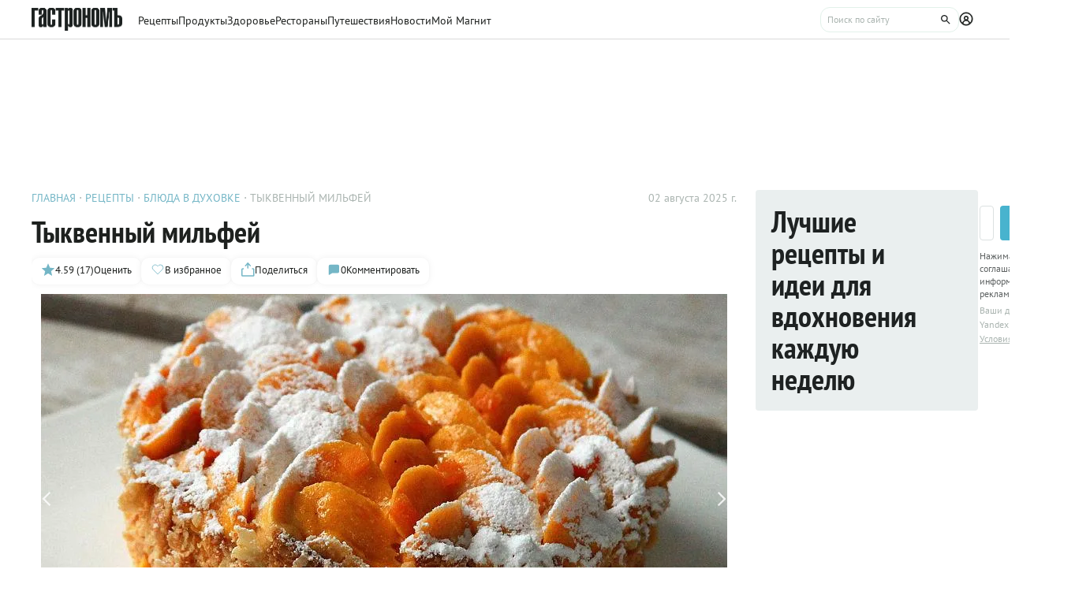

--- FILE ---
content_type: text/html;charset=utf-8
request_url: https://www.gastronom.ru/recipe/31359/tykvennyj-milfej
body_size: 43218
content:
<!DOCTYPE html>
    <html lang="ru">
      <head>
        <link rel="stylesheet" type="text/css" href="/assets/static/BaseChip.e2ed0e09.css">
        <link rel="stylesheet" type="text/css" href="/assets/static/AppFooter.c5ae151b.css">
        <link rel="stylesheet" type="text/css" href="/assets/static/BaseTextarea.8e859dbf.css">
        <link rel="stylesheet" type="text/css" href="/assets/static/BaseCheckbox.a56faf37.css">
        <link rel="stylesheet" type="text/css" href="/assets/static/BaseSelect.38523b6c.css">
        <link rel="stylesheet" type="text/css" href="/assets/static/RecaptchaInformation.9a9cd81d.css">
        <link rel="stylesheet" type="text/css" href="/assets/static/VYaCaptcha.b3893089.css">
        <link rel="stylesheet" type="text/css" href="/assets/static/BaseModal.37873c14.css">
        <link rel="stylesheet" type="text/css" href="/assets/static/BaseTitle.373c90f1.css">
        <link rel="stylesheet" type="text/css" href="/assets/static/BaseTooltip.0f9c7e2b.css">
        <link rel="stylesheet" type="text/css" href="/assets/static/useNotification.0259d271.css">
        <link rel="stylesheet" type="text/css" href="/assets/static/BaseAvatar.ee9cdeb7.css">
        <link rel="stylesheet" type="text/css" href="/assets/static/ShareModal.afffcc48.css">
        <link rel="stylesheet" type="text/css" href="/assets/static/ActionButton.fdd69162.css">
        <link rel="stylesheet" type="text/css" href="/assets/static/MaterialCard.73724fe5.css">
        <link rel="stylesheet" type="text/css" href="/assets/static/MaterialCardRecipeExtra.a7fc79d5.css">
        <link rel="stylesheet" type="text/css" href="/assets/static/SubscribeBlock.92e67757.css">
        <link rel="stylesheet" type="text/css" href="/assets/static/padeData.0cd0f7b6.css">
        <link rel="stylesheet" type="text/css" href="/assets/static/BaseBreadcrumbs.d73b7cb7.css">
        <link rel="stylesheet" type="text/css" href="/assets/static/MaterialTitle.77e902dc.css">
        <link rel="stylesheet" type="text/css" href="/assets/static/swiper.1f7d1e38.css">
        <link rel="stylesheet" type="text/css" href="/assets/static/useContentMaterialLinkAnalyticEvents.7dc88c26.css">
        <link rel="stylesheet" type="text/css" href="/assets/static/FormattedContent.b106e3dc.css">
        <link rel="stylesheet" type="text/css" href="/assets/static/slider.f2ccc42a.css">
        <link rel="stylesheet" type="text/css" href="/assets/static/MaterialAdToken.b5781436.css">
        <link rel="stylesheet" type="text/css" href="/assets/static/PollBlock.dea2563e.css">
        <link rel="stylesheet" type="text/css" href="/assets/static/SubscribeSocialMediaBlock.7c89b179.css">
        <link rel="stylesheet" type="text/css" href="/assets/static/BottomBar.bf5d97db.css">
        <link rel="stylesheet" type="text/css" href="/assets/static/RecipeCatalog.7ef42515.css">
        <link rel="stylesheet" type="text/css" href="/assets/static/BrandingUnderlayment.1ed181fe.css">
        <link rel="stylesheet" type="text/css" href="/assets/static/BrandingSlider.c52fe467.css">
        <link rel="stylesheet" type="text/css" href="/assets/static/MaterialPoll.7524a1cf.css">
        <link rel="stylesheet" type="text/css" href="/assets/static/ScrollToTopButton.d4803c73.css">
        <link rel="stylesheet" type="text/css" href="/assets/static/LayoutDefault.c5303491.css">
        <link rel="stylesheet" type="text/css" href="/assets/static/index.page.c451723f.css">
        <link rel="stylesheet" type="text/css" href="/assets/static/PageShell.c2fd4ddb.css">
        <meta charset="UTF-8" />
        <link rel="icon" href="/assets/favicon/favicon.ico" />
        <meta content="IE=edge" http-equiv="X-UA-Compatible">
        <meta content="width=device-width, initial-scale=1" name="viewport">
        <meta name="theme-color" content="#55b7c7">
        <link href="/assets/favicon/favicon.ico" rel="shortcut icon" type="image/vnd.microsoft.icon">
        <link rel="icon" type="image/png" href="/assets/favicon/favicon-16x16.png" sizes="16x16">
        <link rel="icon" type="image/png" href="/assets/favicon/favicon-32x32.png" sizes="32x32">
        <link rel="icon" type="image/png" href="/assets/favicon/favicon-96x96.png" sizes="96x96">
        <link rel="apple-touch-icon" sizes="180x180" href="/assets/favicon/apple-touch-icon.png">
        <meta name="msapplication-TileColor" content="#8e8e8e">
        <link rel="manifest" href="/manifest.webmanifest">
        
        

        <link rel="preconnect" href="https://yandex.ru/ads/system/context.js">
        <link rel="preconnect" href="https://yastatic.net/">
        <link rel="preconnect" href="https://ads.adfox.ru">

        <link rel="preload" as="font" href="/assets/fonts/pt-sans-v17-cyrillic_latin-regular.woff2" crossorigin>
        <link rel="preload" as="font" href="/assets/fonts/pt-sans-v17-cyrillic_latin-700.woff2" crossorigin>
        <link rel="preload" as="font" href="/assets/fonts/pt-sans-narrow-v18-cyrillic_latin-regular.woff2" crossorigin>
        <link rel="preload" as="font" href="/assets/fonts/pt-sans-narrow-v18-cyrillic_latin-700.woff2" crossorigin>
        
        
        
        <title>Тыквенный мильфей, пошаговый рецепт с фото на 517 ккал</title>
<link rel="canonical" href="https://www.gastronom.ru/recipe/31359/tykvennyj-milfej">
<link rel="amphtml" href="https://www.gastronom.ru/recipe/amp/31359">
<meta property="og:url" content="https://www.gastronom.ru/recipe/31359/tykvennyj-milfej">
<meta property="og:site_name" content="www.gastronom.ru">
<meta property="og:title" content="Тыквенный мильфей, пошаговый рецепт с фото на 517 ккал">
<meta property="og:description" content="Тыквенный мильфей. Вкусный рецепт приготовления с пошаговым описанием, фото и отзывами. Удобный поиск рецептов и кулинарное вдохновение на Gastronom.ru">
<meta property="og:keywords" content="Тыквенный мильфей, кулинарные рецепты, пошаговые рецепты, Гастроном, Gastronom">
<meta name="description" content="Тыквенный мильфей. Вкусный рецепт приготовления с пошаговым описанием, фото и отзывами. Удобный поиск рецептов и кулинарное вдохновение на Gastronom.ru">
<meta name="keywords" content="Тыквенный мильфей, кулинарные рецепты, пошаговые рецепты, Гастроном, Gastronom">
<meta property="og:type" content="article">
<meta property="og:image" content="https://images.gastronom.ru/Ah34c-yKnlOJLJhiZv0x_8NH9XHdqtR653CbWYzW_u8/pr:recipe-cover-image/g:ce/rs:auto:0:0:0/L2Ntcy9hbGwtaW1hZ2VzL2U3ODcwYTZkLTdkOWYtNGMyNS04OTcwLTAxYTA0OGFhZDllNS5qcGc.webp">
<script type="application/ld+json">{"@context":"http://schema.org","author":[{"@context":"http://schema.org","@type":"Person","name":""}],"headline":"Тыквенный мильфей","image":"https://images.gastronom.ru/Ah34c-yKnlOJLJhiZv0x_8NH9XHdqtR653CbWYzW_u8/pr:recipe-cover-image/g:ce/rs:auto:0:0:0/L2Ntcy9hbGwtaW1hZ2VzL2U3ODcwYTZkLTdkOWYtNGMyNS04OTcwLTAxYTA0OGFhZDllNS5qcGc.webp","publisher":{"@type":"Organization","@context":"http://schema.org","name":"Гастроном Медиа","url":"https://www.gastronom.ru","logo":{"@type":"ImageObject","url":"https://www.gastronom.ru/content/images/logo-new-all.png","width":"220","height":"56"}},"@type":"Recipe","name":"Тыквенный мильфей","recipeCategory":"Выпечка","datePublished":"2025-08-02T19:00:35Z","description":"Мильфей - один из самых популярных в мире десертов. Он кажется невероятно сложным, ведь коржи состоят из тысячи тонких слоев. На самом деле, зная несколько секретов, его легко приготовить дома. Для веселого празднования Хэллоуина я придумала особенный тыквенно-кокосовый мильфей.","recipeIngredient":["Молоко","Ваниль","Яйцо куриное (желток)","Сахар-песок","Мука пшеничная хлебопекарная высшего сорта","Крахмал кукурузный","Мука пшеничная хлебопекарная высшего сорта","Масло сливочное","Вода","Соль","Тыква","Сахар-песок","Кокосовая стружка","Ваниль","Масло сливочное","Крем заварной (порошок)","Джем тыквенный"],"recipeInstructions":["Для теста просейте муку с солью в большую миску","В теплой воде разведите 75 гр растопленного сливочного масла.","Влейте масляную смесь в муку. Немного перемешайте, но не вымешивайте до однородности. Сформируйте шар, заверните в пищевую пленку и уберите в холодильник на 20 минут.","300 гр масла накройте с 2-х сторон бумагой для выпечки и раскатайте в прямоугольник размера А4. Уберите в холодильник на 20 мин.","Раскатайте тесто в прямоугольник 45 на 22 см. На него положите охлажденное масло. Накройте верхнюю половину масла тестом. Нижнюю половину теста с маслом заверните наверх. Поверните по часовой стрелке и раскатайте в одном направлении в прямоугольник 80 на 20 см. Сложите концы прямоугольника к середине, затем опять соедините концы. Заверните в пленку и уберите на 20 минут в холодильник.","Достаньте тесто, положите перед собой как книжку. Раскатайте в прямоугольник 70 на 22 см. Сложите концы прямоугольника к середине, затем опять соедините концы. Заверните в пленку и уберите на 20 минут в холодильник. Через 20 минут еще раз повторите данное действие.","Достаньте тесто, положите перед собой как книжку. Раскатайте тесто в прямоугольник высотой 3 мм. Можно сразу вырезать ту форму коржа, которую вы хотите. Положите на застеленный пергаментной бумагой противень. Сделайте несколько проколов вилкой. Выпекайте 35-40 минут при температуре 185 С.","Приготовьте заварной крем. Для этого нагрейте молоко с ванилью и с 45 г сахара. Желтки разотрите с оставшимся сахаром. Добавьте муку и крахмал. Хорошо перемешайте. Выльете половину горячего молока в миску с желтками. Хорошо перемешайте и соедините с молоком в кастрюле. Варите на среднем огне, постоянно помешивая венчиком, до загустения крема. Переложите в чашку, накройте пленкой.","Для приготовления тыквенного джема тыкву нарежьте мелким кубиками, добавьте сахар. Ванильный стручок разрежьте вдоль, выньте семена. Положите в сотейник с тыквой. Варите на медленном огне минут 30 пока тыква не станет мягкой. Добавьте кокосовую стружку. И варите еще 5 минут. Снимите с огня, уберите ванильный стручок, взбейте погружным блендером. Охладите.","Приготовьте тыквенный крем. Для этого в миксере взбейте заварной крем до однородности, добавьте тыквенный джем, затем размягченное масло. ","Слоеные коржи смажьте тыквенным кремом. Бока можно украсить слоеной крошкой."],"recipeYield":10,"cookTime":"PT3H","prepTime":"PT","totalTime":"PT3H","nutrition":{"@type":"NutritionInformation","calories":"517.78 ккал","fatContent":"41.13 г.","carbohydrateContent":"32.44 г.","proteinContent":"4.68 г."},"aggregateRating":{"@type":"AggregateRating","ratingValue":4.59,"bestRating":5,"ratingCount":17,"worstRating":1,"@context":"http://schema.org"}}{"breadcrumb":{"@context":"https://schema.org","@type":"BreadcrumbList","itemListElement":[{"@type":"ListItem","position":1,"item":{"@id":"/","name":"Главная"}},{"@type":"ListItem","position":2,"item":{"@id":"/recipe","name":"Рецепты"}},{"@type":"ListItem","position":3,"item":{"@id":"/group/blyuda-v-duhovke-recepty-3169","name":"Блюда в духовке"}},{"@type":"ListItem","position":4,"item":{"@id":"","name":"Тыквенный мильфей"}}]}}</script>
<script type="application/ld+json">{"@context":"https://schema.org","@type":"QAPage","mainEntity":{"@type":"Question","dateCreated":"2025-08-02T19:00:35Z","name":"Тыквенный мильфей","text":"Особенности рецепта: Тыквенный мильфей","author":{"@type":"Person","name":""},"acceptedAnswer":{"@type":"Answer","author":{"@type":"Organization","name":"Гастрономъ"},"text":"✅ Сложность: средне ✅ Калории: 517.78 ✅ Порций: 10 ✅ Готовка: 3 ч ✅ Б/Ж/У: 4.68 г/41.13 г/32.44"},"answerCount":1}}</script>
        <script type="text/javascript" async="true">
  (function (m, e, t, r, i, k, a) {
    m[i] =
      m[i] ||
      function () {
        (m[i].a = m[i].a || []).push(arguments);
      };
    m[i].l = 1 * new Date();
    (k = e.createElement(t)),
      (a = e.getElementsByTagName(t)[0]),
      (k.async = 1),
      (k.src = r),
      a.parentNode.insertBefore(k, a);
  })(window, document, "script", "https://mc.yandex.ru/metrika/tag.js", "ym");

  ym("1170515", "init", {
    clickmap: true,
    trackLinks: true,
    accurateTrackBounce: true,
    webvisor: true,
    trackHash: true,
    ecommerce: "dataLayer",
  });

  window.dataLayer = window.dataLayer || [];
</script>
<noscript>
  <div>
    <img
      src="https://mc.yandex.ru/watch/1170515"
      style="position: absolute; left: -9999px"
      alt=""
    />
  </div>
</noscript>

        <!--LiveInternet counter-->
<script type="text/javascript">
  new Image().src =
    "//counter.yadro.ru/hit?r" +
    escape(document.referrer) +
    (typeof screen == "undefined"
      ? ""
      : ";s" +
        screen.width +
        "*" +
        screen.height +
        "*" +
        (screen.colorDepth ? screen.colorDepth : screen.pixelDepth)) +
    ";u" +
    escape(document.URL) +
    ";h" +
    escape(document.title.substring(0, 80)) +
    ";" +
    Math.random(); //-->
</script>
<!--/LiveInternet-->
<script type="text/javascript">
  //<![CDATA[
  live_cl = function (link) {
    var img = new Image(1, 1);
    img.src = "https://www.liveinternet.ru/click?*" + link;
  };
  //]]>
</script>

        <!-- counter-->
<script type="text/javascript">
  var _tmr = window._tmr || (window._tmr = []);
  _tmr.push({ id: "1341924", type: "pageView", start: new Date().getTime() });
  (function (d, w, id) {
    if (d.getElementById(id)) return;
    var ts = d.createElement("script");
    ts.type = "text/javascript";
    ts.async = true;
    ts.id = id;
    ts.src =
      (d.location.protocol === "https:" ? "https:" : "http:") +
      "//top-fwz1.mail.ru/js/code.js";
    var f = function () {
      var s = d.getElementsByTagName("script")[0];
      s.parentNode.insertBefore(ts, s);
    };
    if (w.opera === "[object Opera]") {
      d.addEventListener("DOMContentLoaded", f, false);
    } else {
      f();
    }
  })(document, window, "topmailru-code");
</script>
<!-- Rating@Mail.ru logo -->
<a
  style="
    display: inline-block;
    margin: 17px 5px 0px 5px;
    overflow: hidden;
    vertical-align: top;
    position: absolute;
    left: -9999999px;
  "
  href="http://top.mail.ru/jump?from=1341924"
  target="_blank"
>
  <img
    src="//top-fwz1.mail.ru/counter?id=1341924;t=272;l=1"
    style="border: 0; position: absolute; left: -999999px"
    height="31"
    width="38"
    alt="Рейтинг@Mail.ru"
  />
</a>
<!-- //Rating@Mail.ru logo -->
<!-- //Rating@Mail.ru counter -->
<style>
  a[href^="http://top.mail.ru/jump"]
  {
    position: absolute;
    left: -99999999px;
  }
</style>

        <!-- tns-counter.ru -->
<script type="text/javascript">
  (function (win, doc, cb) {
    (win[cb] = win[cb] || []).push(function () {
      try {
        tnsCounterIdvz_ru = new TNS.TnsCounter({
          account: "idvz_ru",
          tmsec: "gastronom_total",
        });
      } catch (e) {}
    });

    var tnsscript = doc.createElement("script");
    tnsscript.type = "text/javascript";
    tnsscript.async = true;
    tnsscript.src =
      ("https:" === doc.location.protocol ? "https:" : "http:") +
      "//www.tns-counter.ru/tcounter.js";
    var s = doc.getElementsByTagName("script")[0];
    s.parentNode.insertBefore(tnsscript, s);
  })(window, this.document, "tnscounter_callback");
</script>
<noscript>
  <img
    src="//www.tns-counter.ru/V13a****idvz_ru/ru/UTF-8/tmsec=gastronom_total/"
    width="0"
    height="0"
    alt=""
  />
</noscript>
<!--/ tns-counter.ru -->

        <!-- Top.Mail.Ru counter -->
<script type="text/javascript">
  var _tmr = window._tmr || (window._tmr = []);
  _tmr.push({ id: "3374649", type: "pageView", start: new Date().getTime() });
  (function (d, w, id) {
    if (d.getElementById(id)) return;
    var ts = d.createElement("script");
    ts.type = "text/javascript";
    ts.async = true;
    ts.id = id;
    ts.src = "https://top-fwz1.mail.ru/js/code.js";
    var f = function () {
      var s = d.getElementsByTagName("script")[0];
      s.parentNode.insertBefore(ts, s);
    };
    if (w.opera === "[object Opera]") {
      d.addEventListener("DOMContentLoaded", f, false);
    } else {
      f();
    }
  })(document, window, "tmr-code");
</script>
<noscript
  ><div>
    <img
      src="https://top-fwz1.mail.ru/counter?id=3374649;js=na"
      style="position: absolute; left: -9999px"
      alt="Top.Mail.Ru"
    /></div
></noscript>
<!-- /Top.Mail.Ru counter -->

      </head>
      <body class="gastronom-enter">
        <div id="app"><!--[--><!--[--><header class="_root_2gq1g_2"><!--[--><div class="_content_2gq1g_12 _content_mobile_2gq1g_1 _content_recipe_2gq1g_1"><a href="/" class="_logo_2gq1g_43 mainLogo"><img src="/assets/logo.svg" alt="Гастрономъ"></a><nav class="_root_71350_2 _navigation_2gq1g_91"><!--[--><div class="_root_r3twg_2"><a href="/recipe" class="_link_r3twg_8">Рецепты</a><!----></div><div class="_root_r3twg_2"><a href="/product" class="_link_r3twg_8">Продукты</a><!----></div><div class="_root_r3twg_2"><a href="/health" class="_link_r3twg_8">Здоровье</a><!----></div><div class="_root_r3twg_2"><a href="https://www.gastronom.ru/restaurant" class="_link_r3twg_8">Рестораны</a><!----></div><div class="_root_r3twg_2"><a href="https://www.gastronom.ru/travel" class="_link_r3twg_8">Путешествия</a><!----></div><div class="_root_r3twg_2"><a href="/news" class="_link_r3twg_8">Новости</a><!----></div><div class="_root_r3twg_2"><a href="/mymagnit" class="_link_r3twg_8">Мой Магнит</a><!----></div><!--]--></nav><div class="_actions_2gq1g_25 _actions_recipe_2gq1g_1"><!----><form class="_root_o98a8_13 _searchDesktop_2gq1g_82"><label class="_root_1xymk_2 _input_o98a8_2" for="v-0" placeholder="Поиск по сайту" name="query"><!----><span class="_inputWrapper_1xymk_12" data-wrapper><!--[--><!--]--><input id="v-0" class="_input_1xymk_12 _input_o98a8_2" type="text" placeholder="Поиск по сайту" name="query"><!--[--><button class="_root_77hxy_2 _root_icon_77hxy_1 _button_o98a8_7 _button_o98a8_7" data-testid="button" type="button"><!--[--><svg class="_root_1ov20_2"><use href="#icon-search"></use></svg><!--]--></button><!--]--></span><!----></label></form><a class="_root_77hxy_2 _root_icon_77hxy_1 _profileLink_2gq1g_95 _profileLink_2gq1g_95" href="/user/profile" aria-label="Профиль"><!--[--><svg class="_root_1ov20_2 _icon_2gq1g_34"><use href="#icon-profile"></use></svg><!--]--></a><button class="_root_77hxy_2 _root_icon_77hxy_1 _iconButtonMobile_2gq1g_39 _iconButtonMobile_2gq1g_39"><!--[--><svg class="_root_1ov20_2 _icon_2gq1g_34"><use href="#icon-search"></use></svg><!--]--></button><button class="_root_77hxy_2 _root_icon_77hxy_1 _iconButtonMobile_2gq1g_39 _iconButtonMobile_2gq1g_39"><!--[--><svg class="_root_1ov20_2 _icon_2gq1g_34"><use href="#icon-menu"></use></svg><!--]--></button></div></div><div class="_content_2gq1g_12 _content_recipe_2gq1g_1"><!--[--><a class="_root_77hxy_2 _root_icon_77hxy_1 _groupLink_2gq1g_99 _groupLink_2gq1g_99" href="/group/blyuda-v-duhovke-recepty-3169" aria-label="Родительская группа"><!--[--><svg class="_root_1ov20_2 _icon_2gq1g_34"><use href="#icon-arrow-recipe-back"></use></svg><span class="_groupTitle_2gq1g_104">К рецептам  -  Блюда в духовке</span><!--]--></a><div class="_logoWrapper_2gq1g_169"><a href="/" class="_logo_2gq1g_43"><img src="/assets/logo.svg" alt="Гастрономъ"></a></div><nav class="_root_71350_2 _navigation_2gq1g_91"><!--[--><div class="_root_r3twg_2"><a href="/recipe" class="_link_r3twg_8">Рецепты</a><!----></div><div class="_root_r3twg_2"><a href="/product" class="_link_r3twg_8">Продукты</a><!----></div><div class="_root_r3twg_2"><a href="/health" class="_link_r3twg_8">Здоровье</a><!----></div><div class="_root_r3twg_2"><a href="https://www.gastronom.ru/restaurant" class="_link_r3twg_8">Рестораны</a><!----></div><div class="_root_r3twg_2"><a href="https://www.gastronom.ru/travel" class="_link_r3twg_8">Путешествия</a><!----></div><div class="_root_r3twg_2"><a href="/news" class="_link_r3twg_8">Новости</a><!----></div><div class="_root_r3twg_2"><a href="/mymagnit" class="_link_r3twg_8">Мой Магнит</a><!----></div><!--]--></nav><div class="_actions_2gq1g_25 _actions_recipe_2gq1g_1"><div class="_fadeMask_2gq1g_193"></div><!----><form class="_root_o98a8_13 _searchDesktop_2gq1g_82"><label class="_root_1xymk_2 _input_o98a8_2" for="v-1" placeholder="Поиск по сайту" name="query"><!----><span class="_inputWrapper_1xymk_12" data-wrapper><!--[--><!--]--><input id="v-1" class="_input_1xymk_12 _input_o98a8_2" type="text" placeholder="Поиск по сайту" name="query"><!--[--><button class="_root_77hxy_2 _root_icon_77hxy_1 _button_o98a8_7 _button_o98a8_7" data-testid="button" type="button"><!--[--><svg class="_root_1ov20_2"><use href="#icon-search"></use></svg><!--]--></button><!--]--></span><!----></label></form><a class="_root_77hxy_2 _root_icon_77hxy_1 _profileLink_2gq1g_95 _profileLink_2gq1g_95" href="/user/profile" aria-label="Профиль"><!--[--><svg class="_root_1ov20_2 _icon_2gq1g_34"><use href="#icon-profile"></use></svg><!--]--></a><button class="_root_77hxy_2 _root_icon_77hxy_1 _iconButtonMobile_2gq1g_39 _iconButtonMobile_hide_2gq1g_1 _iconButtonMobile_2gq1g_39 _iconButtonMobile_hide_2gq1g_1"><!--[--><svg class="_root_1ov20_2 _icon_2gq1g_34"><use href="#icon-search"></use></svg><!--]--></button><button class="_root_77hxy_2 _root_icon_77hxy_1 _iconButtonMobile_2gq1g_39 _iconButtonMobile_hide_2gq1g_1 _iconButtonMobile_2gq1g_39 _iconButtonMobile_hide_2gq1g_1"><!--[--><svg class="_root_1ov20_2 _icon_2gq1g_34"><use href="#icon-menu"></use></svg><!--]--></button></div><!--]--></div><!--]--><!--teleport start--><!--teleport end--></header><div class="_root_i50st_2 _root_gap_i50st_1 _root_margin_i50st_1"><div class="_headerAd_i50st_36"><!----></div><!----><div class="_wrapper_i50st_17"><main class="_content_i50st_28"><!--[--><article itemscope itemtype="http://schema.org/Recipe"><!--teleport start--><!--teleport end--><!----><!----><div class="_root_55mnq_2 _head_1quzk_2"><div class="_top_55mnq_13"><ol itemscope itemtype="https://schema.org/BreadcrumbList" class="_root_1xuh8_2 _crumbs_55mnq_20"><!--[--><li itemprop="itemListElement" itemscope itemtype="https://schema.org/ListItem" class="_crumb_1xuh8_7"><button><a itemprop="item" href="/" class="_link_1xuh8_36" data-testid="link"><span itemprop="name">Главная</span></a><meta itemprop="position" content="1"></button></li><li itemprop="itemListElement" itemscope itemtype="https://schema.org/ListItem" class="_crumb_1xuh8_7"><button><a itemprop="item" href="/recipe" class="_link_1xuh8_36" data-testid="link"><span itemprop="name">Рецепты</span></a><meta itemprop="position" content="2"></button></li><li itemprop="itemListElement" itemscope itemtype="https://schema.org/ListItem" class="_crumb_1xuh8_7"><button><a itemprop="item" href="/group/blyuda-v-duhovke-recepty-3169" class="_link_1xuh8_36" data-testid="link"><span itemprop="name">Блюда в духовке</span></a><meta itemprop="position" content="3"></button></li><li itemprop="itemListElement" itemscope itemtype="https://schema.org/ListItem" class="_crumb_1xuh8_7"><button><span itemprop="name">Тыквенный мильфей</span><meta itemprop="position" content="4"></button></li><!--]--></ol><div class="_root_1ludw_2 _authorDesktop_55mnq_30"><!----><div class="_editButton_1ludw_42"><!--[--><!--]--></div><span class="_date_1ludw_37">02 августа 2025 г.</span></div></div><!----><div class="_titleWrapper_55mnq_52"><h1 class="_root_ofawm_2 materialTitle" itemprop="name">Тыквенный мильфей</h1><!----></div><!----><div class="_root_1ludw_2 _authorMobile_55mnq_42"><!----><div class="_editButton_1ludw_42"><!--[--><!--]--></div><span class="_date_1ludw_37">02 августа 2025 г.</span></div><div class="_root_5f0do_2 _actions_55mnq_74"><div class="_content_5f0do_7 _content_mobile_5f0do_14"><button class="_root_13ldi_2" data-testid="rating"><svg class="_root_1ov20_2 _icon_13ldi_22"><use href="#icon-star"></use></svg><span class="_text_13ldi_27">4.59 (17)</span><span class="_text_13ldi_27">Оценить</span></button><button class="_root_13ldi_2" data-testid="favorite-button"><svg class="_root_1ov20_2 _icon_13ldi_22"><use href="#icon-heart-outline"></use></svg><span class="_text_13ldi_27"></span><span class="_text_13ldi_27">В избранное</span></button><button class="_root_13ldi_2" data-testid="share-button"><svg class="_root_1ov20_2 _icon_13ldi_22"><use href="#icon-share"></use></svg><span class="_text_13ldi_27"></span><span class="_text_13ldi_27">Поделиться</span></button><a class="_root_13ldi_2" href="#comments" data-testid="comment-counter"><svg class="_root_1ov20_2 _icon_13ldi_22"><use href="#icon-comment-menu"></use></svg><span class="_text_13ldi_27">0</span><span class="_text_13ldi_27">Комментировать</span></a></div><!----><!----></div><!----></div><div class="_root_nmbae_2 _cover_1quzk_3"><!----><!----><!--[--><div class="_root_1izuv_2"><div class="swiper _slider_1izuv_7"><!--[--><!--]--><div class="swiper-wrapper"><!--[--><!--]--><!--[--><div class="swiper-slide swiper-slide-duplicate" data-swiper-slide-index="1"><figure class="_root_5k8so_2"><img src="https://images.gastronom.ru/HgwcuXAjThXLZqjgBM09GZkw-AeNFMeCAm-8GBu3_K4/pr:recipe-cover-image/g:ce/rs:auto:0:0:0/L2Ntcy9hbGwtaW1hZ2VzLzliMDg5MjE2LWQ0NmYtNDdlMi1iYzYxLWY0ZmZhNjU2YmNmMS5qcGc.webp" alt="Тыквенный мильфей" class="_image_5k8so_11" itemprop="image"><figcaption class="_caption_5k8so_17"><i>Тыквенный мильфей</i><!----></figcaption></figure></div><div class="swiper-slide" data-swiper-slide-index="0"><figure class="_root_5k8so_2"><img src="https://images.gastronom.ru/Ah34c-yKnlOJLJhiZv0x_8NH9XHdqtR653CbWYzW_u8/pr:recipe-cover-image/g:ce/rs:auto:0:0:0/L2Ntcy9hbGwtaW1hZ2VzL2U3ODcwYTZkLTdkOWYtNGMyNS04OTcwLTAxYTA0OGFhZDllNS5qcGc.webp" alt="Тыквенный мильфей" class="_image_5k8so_11" itemprop="image"><figcaption class="_caption_5k8so_17"><i>Тыквенный мильфей</i><!----></figcaption></figure></div><div class="swiper-slide" data-swiper-slide-index="1"><figure class="_root_5k8so_2"><img src="https://images.gastronom.ru/HgwcuXAjThXLZqjgBM09GZkw-AeNFMeCAm-8GBu3_K4/pr:recipe-cover-image/g:ce/rs:auto:0:0:0/L2Ntcy9hbGwtaW1hZ2VzLzliMDg5MjE2LWQ0NmYtNDdlMi1iYzYxLWY0ZmZhNjU2YmNmMS5qcGc.webp" alt="Тыквенный мильфей" class="_image_5k8so_11" itemprop="image"><figcaption class="_caption_5k8so_17"><i>Тыквенный мильфей</i><!----></figcaption></figure></div><div class="swiper-slide swiper-slide-duplicate" data-swiper-slide-index="0"><figure class="_root_5k8so_2"><img src="https://images.gastronom.ru/Ah34c-yKnlOJLJhiZv0x_8NH9XHdqtR653CbWYzW_u8/pr:recipe-cover-image/g:ce/rs:auto:0:0:0/L2Ntcy9hbGwtaW1hZ2VzL2U3ODcwYTZkLTdkOWYtNGMyNS04OTcwLTAxYTA0OGFhZDllNS5qcGc.webp" alt="Тыквенный мильфей" class="_image_5k8so_11" itemprop="image"><figcaption class="_caption_5k8so_17"><i>Тыквенный мильфей</i><!----></figcaption></figure></div><!--]--><!--[--><!--]--></div><!----><!----><!----><!--[--><!----><!--]--></div><!--[--><button class="_buttonPrev_1izuv_19"><svg class="_root_1ov20_2"><use href="#icon-arrow-down"></use></svg></button><button class="_buttonNext_1izuv_20"><svg class="_root_1ov20_2"><use href="#icon-arrow-down"></use></svg></button><!--]--></div><div class="_pagination_1izuv_51"><!--[--><button class="_paginationButton_1izuv_58"></button><button class="_paginationButton_1izuv_58"></button><!--]--></div><!--]--><a href="#recipeIngredients" class="_root_15r51_2 _anchorLink_nmbae_13"> К рецепту <svg class="_root_1ov20_2 _icon_15r51_17"><use href="#icon-arrow"></use></svg></a></div><div class="_editorjsContent_s0mz7_2 _introBody_1quzk_22" id="intro"><!--[--><div id="lead"><p>Мильфей - один из самых популярных в мире десертов. Он кажется невероятно сложным, ведь коржи состоят из тысячи тонких слоев. На самом деле, зная несколько секретов, его легко приготовить дома. Для веселого празднования Хэллоуина я придумала особенный тыквенно-кокосовый мильфей.</p></div><!--]--></div><div class="_root_1prcq_2 _recipeInformation_1quzk_23"><div class="_text_1prcq_11"> Сложность: <span class="_bold_1prcq_17">средне</span></div><div itemscope itemtype="https://schema.org/NutritionInformation" class="_text_1prcq_11"> Калории: <meta itemprop="calories" content="517.78 ккал/порция"><span class="_bold_1prcq_17">517.78 ккал/порция </span></div><div itemprop="recipeYield" class="_text_1prcq_11"> Порций: <span class="_bold_1prcq_17">10</span></div><div class="_text_1prcq_11"> Готовка: <span class="_bold_1prcq_17"><meta itemprop="cookTime" content="PT3H"> 3 ч</span></div><!----><meta itemprop="totalTIme" content="PT3H"><div itemscope itemtype="https://schema.org/NutritionInformation" class="_text_1prcq_11"> Б/Ж/У: <meta itemprop="proteinContent" content="4.68 г."><meta itemprop="fatContent" content="41.13 г."><meta itemprop="carbohydrateContent" content="32.44 г."><span class="_bold_1prcq_17">4.68 г/41.13 г/32.44</span></div></div><div class="_root_1178o_2 _tags_1quzk_30"><!--[--><span class="_tag_1178o_9" data-testid="Блендер-link"><a href="/group/recepty-dlja-blendera-3922">Блендер</a></span><span class="_tag_1178o_9" data-testid="Духовка-link"><a href="/group/blyuda-v-duhovke-recepty-3169">Духовка</a></span><span class="_tag_1178o_9" data-testid="Выпекание-link"><span>Выпекание</span></span><span class="_tag_1178o_9" data-testid="Выпечка-link"><a href="/group/vypechka-recepty-1142">Выпечка</a></span><span class="_tag_1178o_9" data-testid="Десерт-link"><a href="/group/recepty-desertov-1122">Десерт</a></span><span class="_tag_1178o_9" data-testid="ово-лакто-link"><span>Вегетарианство: Ово-лакто</span></span><span class="_tag_1178o_9" data-testid="Вегетарианство-link"><a href="/group/vegetarianskie-recepty-3306">Вегетарианство</a></span><!--]--></div><span></span><div class="_root_1e2lm_2 _ingredients_1quzk_32"><div class="_head_1e2lm_12"><div class="_root_ywil9_2 _title_1e2lm_8" id="recipeIngredients"><span class="_title_ywil9_12">ИНГРЕДИЕНТЫ НА 10 ПОРЦИЙ</span><!--[--><!--]--></div><!----></div><!--[--><div class="_step_1e2lm_19"><span class="_stepTitle_1e2lm_27">Для заварного крема:</span><!--[--><!--[--><div itemprop="recipeIngredient"><a href="/product/moloko-3" class="_link_1e2lm_48" target="_blank">500 мл молока</a></div><!--]--><!--[--><div itemprop="recipeIngredient"><a href="/product/vanilin-904" class="_link_1e2lm_48" target="_blank">1 ванильный стручок</a></div><!--]--><!--[--><div itemprop="recipeIngredient"><a href="/product/zheltok-kurinogo-yajca-1673" class="_link_1e2lm_48" target="_blank">120-150 г яичных желтков</a></div><!--]--><!--[--><div itemprop="recipeIngredient"><a href="/product/caharnyj-pesok-cypuchij-sahar-803" class="_link_1e2lm_48" target="_blank">90 г сахара</a></div><!--]--><!--[--><div itemprop="recipeIngredient"><a href="/product/pshenichnaya-muka-822" class="_link_1e2lm_48" target="_blank">30 г муки</a></div><!--]--><!--[--><div itemprop="recipeIngredient"><a href="/product/kukuruza-mais-120" class="_link_1e2lm_48" target="_blank">30 г кукурузного крахмала</a></div><!--]--><!--]--></div><div class="_step_1e2lm_19"><span class="_stepTitle_1e2lm_27">Для слоеного теста:</span><!--[--><!--[--><div itemprop="recipeIngredient"><a href="/product/pshenichnaya-muka-822" class="_link_1e2lm_48" target="_blank">500 г муки</a></div><!--]--><!--[--><div itemprop="recipeIngredient"><a href="/product/maslo-slivochnoe-22" class="_link_1e2lm_48" target="_blank">300+75 г сливочного масла</a></div><!--]--><!--[--><div itemprop="recipeIngredient"><span>25 мл воды</span></div><!--]--><!--[--><div itemprop="recipeIngredient"><span>10 г соли</span></div><!--]--><!--]--></div><div class="_step_1e2lm_19"><span class="_stepTitle_1e2lm_27">Для тыквенного джема с кокосом и ванилью:</span><!--[--><!--[--><div itemprop="recipeIngredient"><a href="/product/tykva-326" class="_link_1e2lm_48" target="_blank">200 г тыквы</a></div><!--]--><!--[--><div itemprop="recipeIngredient"><a href="/product/caharnyj-pesok-cypuchij-sahar-803" class="_link_1e2lm_48" target="_blank">100 г сахара</a></div><!--]--><!--[--><div itemprop="recipeIngredient"><a href="/product/kokos-548" class="_link_1e2lm_48" target="_blank">30 г кокосовой стружки</a></div><!--]--><!--[--><div itemprop="recipeIngredient"><a href="/product/vanilin-904" class="_link_1e2lm_48" target="_blank">1 ванильный стручок</a></div><!--]--><!--]--></div><div class="_step_1e2lm_19"><span class="_stepTitle_1e2lm_27">Для тыквенного крема:</span><!--[--><!--[--><div itemprop="recipeIngredient"><a href="/product/maslo-slivochnoe-22" class="_link_1e2lm_48" target="_blank">125 г сливочного масла</a></div><!--]--><!--[--><div itemprop="recipeIngredient"><span>0,5 порции заварного крема</span></div><!--]--><!--[--><div itemprop="recipeIngredient"><span>125 г тыквенного джема</span></div><!--]--><!--]--></div><!--]--><div class="_controls_1e2lm_32"><a class="_root_77hxy_2 _root_outline_77hxy_1" href="/recipe/measures"><!--[--> Таблица мер и весов <!--]--></a></div></div><!----><!----><span></span><div id="steps" itemprop="recipeInstructions" class="_root_pslch_2 _steps_1quzk_24"><div class="_root_ywil9_2"><span class="_title_ywil9_12">РЕЦЕПТ ПРИГОТОВЛЕНИЯ</span><!--[--><!--]--></div><div class="_root_1ntu5_2"><button class="_root_6jljx_2"><div class="_switch_6jljx_14"><div class="_circle_6jljx_26"></div></div><span class="_label_6jljx_36">Негаснущий экран</span></button><span data-v-tippy><!--[--><button class="_button_sygwt_12"><svg class="_root_1ov20_2 _icon_sygwt_16"><use href="#icon-question-circle"></use></svg></button><!--]--><span style="display:none;" class=""><div class="_root_sygwt_2">Нажмите, чтобы экран не гас, пока вы готовите. 
    
   Экран вернется в привычный режим, когда вы покинете страницу или отключите функцию
  </div></span></span></div><!--[--><div><div class="_editorjsContent_s0mz7_2"><!--[--><h2>Шаг 1</h2><div><p>Для теста просейте муку с солью в большую миску</p></div><!--]--></div><!----></div><div><div class="_editorjsContent_s0mz7_2"><!--[--><h2>Шаг 2</h2><div><p>В теплой воде разведите 75 гр растопленного сливочного масла.</p></div><!--]--></div><!----></div><div><div class="_editorjsContent_s0mz7_2"><!--[--><h2>Шаг 3</h2><div><p>Влейте масляную смесь в муку. Немного перемешайте, но не вымешивайте до однородности. Сформируйте шар, заверните в пищевую пленку и уберите в холодильник на 20 минут.</p></div><!--]--></div><div class="_adBanner_pslch_8"><!----><!----></div></div><div><div class="_editorjsContent_s0mz7_2"><!--[--><h2>Шаг 4</h2><div><p>300 гр масла накройте с 2-х сторон бумагой для выпечки и раскатайте в прямоугольник размера А4. Уберите в холодильник на 20 мин.</p></div><!--]--></div><!----></div><div><div class="_editorjsContent_s0mz7_2"><!--[--><h2>Шаг 5</h2><div><p>Раскатайте тесто в прямоугольник 45 на 22 см. На него положите охлажденное масло. Накройте верхнюю половину масла тестом. Нижнюю половину теста с маслом заверните наверх. Поверните по часовой стрелке и раскатайте в одном направлении в прямоугольник 80 на 20 см. Сложите концы прямоугольника к середине, затем опять соедините концы. Заверните в пленку и уберите на 20 минут в холодильник.</p></div><!--]--></div><!----></div><div><div class="_editorjsContent_s0mz7_2"><!--[--><h2>Шаг 6</h2><div><p>Достаньте тесто, положите перед собой как книжку. Раскатайте в прямоугольник 70 на 22 см. Сложите концы прямоугольника к середине, затем опять соедините концы. Заверните в пленку и уберите на 20 минут в холодильник. Через 20 минут еще раз повторите данное действие.</p></div><!--]--></div><div class="_adBanner_pslch_8"><!----><!----></div></div><div><div class="_editorjsContent_s0mz7_2"><!--[--><h2>Шаг 7</h2><div><p>Достаньте тесто, положите перед собой как книжку. Раскатайте тесто в прямоугольник высотой 3 мм. Можно сразу вырезать ту форму коржа, которую вы хотите. Положите на застеленный пергаментной бумагой противень. Сделайте несколько проколов вилкой. Выпекайте 35-40 минут при температуре 185 С.</p></div><!--]--></div><!----></div><div><div class="_editorjsContent_s0mz7_2"><!--[--><h2>Шаг 8</h2><div><p>Приготовьте заварной крем. Для этого нагрейте молоко с ванилью и с 45 г сахара. Желтки разотрите с оставшимся сахаром. Добавьте муку и крахмал. Хорошо перемешайте. Выльете половину горячего молока в миску с желтками. Хорошо перемешайте и соедините с молоком в кастрюле. Варите на среднем огне, постоянно помешивая венчиком, до загустения крема. Переложите в чашку, накройте пленкой.</p></div><!--]--></div><!----></div><div><div class="_editorjsContent_s0mz7_2"><!--[--><h2>Шаг 9</h2><div><p>Для приготовления тыквенного джема тыкву нарежьте мелким кубиками, добавьте сахар. Ванильный стручок разрежьте вдоль, выньте семена. Положите в сотейник с тыквой. Варите на медленном огне минут 30 пока тыква не станет мягкой. Добавьте кокосовую стружку. И варите еще 5 минут. Снимите с огня, уберите ванильный стручок, взбейте погружным блендером. Охладите.</p></div><!--]--></div><div class="_adBanner_pslch_8"><!----><!----></div></div><div><div class="_editorjsContent_s0mz7_2"><!--[--><h2>Шаг 10</h2><div><p>Приготовьте тыквенный крем. Для этого в миксере взбейте заварной крем до однородности, добавьте тыквенный джем, затем размягченное масло. </p></div><!--]--></div><!----></div><div><div class="_editorjsContent_s0mz7_2"><!--[--><h2>Шаг 11</h2><div><p>Слоеные коржи смажьте тыквенным кремом. Бока можно украсить слоеной крошкой.</p></div><!--]--></div><!----></div><!--]--></div><span></span><div class="_editorjsContent_s0mz7_2 _additionalData_1quzk_25" id="advice"><!--[--><div>
      <div data-text-block>
        <span>КСТАТИ</span>
        <div>
           &nbsp;<b>Анна Красовская</b>&nbsp;- шеф-кондитер, выпускница кулинарной школы Le Cordon Bleu.Анна - постоянная читательница "Гастронома", и именно наш журнал вдохновил ее в&nbsp; 2009 году заняться кондитерским искусством. В 2015 г. Анна возглавила рейтинг Топ-12 кондитеров Санкт-Петербурга и стала медалистом XIII Всероссийского чемпионата по кулинарии.Кондитерский дом Анны Красовской создает торты для знаменитостей в России и в Великобритании. Рецепты десертов основаны на сложных вкусовых и текстурных сочетаниях.

        </div>
        
      </div></div><!--]--></div><!----><!----><div class="_root_16lyh_2 _information_1quzk_11"><span> Если вы заметили ошибку или неточность, пожалуйста, <button class="_feedbackButton_16lyh_11"> сообщите нам</button>. </span><!----><span> Источник: Gastronom.ru<!--[--><!----><!----><!--]--></span><!----></div><!----><div class="_root_1xet0_2 _keywords_1quzk_29"><!----><div class=""><!--[--><a href="/group/zapechennaya-tykva-2712" class="_tag_1xet0_14" data-testid="link"> #тыква</a><a href="/group/vypechka-s-soboj-4033" class="_tag_1xet0_14" data-testid="link"> #выпечка</a><a href="/group/deserty-dlya-detej-3124" class="_tag_1xet0_14" data-testid="link"> #десерт</a><a href="/group/prazdnichnye-deserty-k-8-marta-2224" class="_tag_1xet0_14" data-testid="link"> #десерты</a><a href="/group/salat-cezar-avtorskie-recepty-3701" class="_tag_1xet0_14" data-testid="link"> #авторская кухня</a><a href="/group/vypechka-recepty-1142" class="_tag_1xet0_14" data-testid="link"> #выпекание</a><a href="/group/novyj-god-na-dache-bystro-i-prosto-2756" class="_tag_1xet0_14" data-testid="link"> #новый год</a><a href="/group/torty-dlya-detej-detskie-torty-3125" class="_tag_1xet0_14" data-testid="link"> #детский праздник</a><a href="/group/salaty-na-den-rozhdenija-4148" class="_tag_1xet0_14" data-testid="link"> #День рождения</a><a href="/group/recepty-dlja-blendera-3922" class="_tag_1xet0_14" data-testid="link"> #блендер</a><a href="/group/farshirovannaja-tykva-3853" class="_tag_1xet0_14" data-testid="link"> #рецепты из тыквы</a><a href="/group/blyuda-v-duhovke-recepty-3169" class="_tag_1xet0_14" data-testid="link"> #духовка</a><!--]--></div></div><div id="rating" class="_rating_1quzk_31"><!--[--><!--]--></div><div class="_additional_1quzk_15"><div><!--[--><!--]--></div><div id="similarMaterials" class="_root_1uw95_2" data-testid="similar-pages-block"><div class="_root_ywil9_2"><span class="_title_ywil9_12">ПОХОЖИЕ МАТЕРИАЛЫ</span><!--[--><!--]--></div><div class="_cards_1uw95_8"><!--[--><!--[--><div class="_group_desktop_oa553_2 undefined"><!--[--><!--]--><a href="/group/zapechennaya-tykva-2712" data-testid="link" class="_link_oa553_14"><img class="_cover_oa553_33" src="https://images.gastronom.ru/QoaLqHwPxZKX1wAUG8_lGwYnTiJsTz_AlNH4rlPvgjM/pr:content-group-preview-image/g:ce/rs:auto:0:0:0/L2Ntcy9hbGwtaW1hZ2VzL2Q0ZjRjMGVhLTQzMGItNGNmYy04YTQ2LWMwYWIzMzIwNzc2OC5qcGc" srcset="https://images.gastronom.ru/QoaLqHwPxZKX1wAUG8_lGwYnTiJsTz_AlNH4rlPvgjM/pr:content-group-preview-image/g:ce/rs:auto:0:0:0/L2Ntcy9hbGwtaW1hZ2VzL2Q0ZjRjMGVhLTQzMGItNGNmYy04YTQ2LWMwYWIzMzIwNzc2OC5qcGc 2x" alt="Запеченная тыква" data-testid="image" loading="lazy"><div><!----></div><!----><!----><!----></a><div class="_content_oa553_18"><div class="_top_oa553_188"><!--[--><div class="_categories_oa553_91"><a class="_category_oa553_95" href="/group/blyuda-iz-tykvy-1950">ГРУППА</a></div><!--]--><a href="/group/zapechennaya-tykva-2712" class="_name_oa553_19"><span>Запеченная тыква</span></a><p class="_description_oa553_169">Приготовить запеченную тыкву не составляет большого труда, а между тем, это и готовое блюдо, и отличная заготовка.

Говоря о запеченной тыкве – готовом блюде, мы чаще всего имеем ввиду тыкву ...</p></div><div class="_bottom_oa553_194"><!--[--><div class="_root_s9zs7_2"><button class="_root_nd2lu_2 _root_small_nd2lu_1"><span class="_starsWrapper_nd2lu_31"><span class="_starsRating_nd2lu_36" style="width:100%;"><!--[--><svg class="_root_1ov20_2 _star_nd2lu_10 _star_golden_nd2lu_1"><use href="#icon-star"></use></svg><svg class="_root_1ov20_2 _star_nd2lu_10 _star_golden_nd2lu_1"><use href="#icon-star"></use></svg><svg class="_root_1ov20_2 _star_nd2lu_10 _star_golden_nd2lu_1"><use href="#icon-star"></use></svg><svg class="_root_1ov20_2 _star_nd2lu_10 _star_golden_nd2lu_1"><use href="#icon-star"></use></svg><svg class="_root_1ov20_2 _star_nd2lu_10 _star_golden_nd2lu_1"><use href="#icon-star"></use></svg><!--]--></span><span class="_stars_nd2lu_31"><!----><!--[--><svg class="_root_1ov20_2 _star_nd2lu_10"><use href="#icon-star"></use></svg><svg class="_root_1ov20_2 _star_nd2lu_10"><use href="#icon-star"></use></svg><svg class="_root_1ov20_2 _star_nd2lu_10"><use href="#icon-star"></use></svg><svg class="_root_1ov20_2 _star_nd2lu_10"><use href="#icon-star"></use></svg><svg class="_root_1ov20_2 _star_nd2lu_10"><use href="#icon-star"></use></svg><!--]--><!----></span></span><div class="_info_nd2lu_14"><span class="_rating_nd2lu_68" data-testid="rating">5</span><span data-testid="votersCount">(4)</span></div></button><!----></div><span class="_caption_1uw95_20">75 рецептов </span><!--]--><!----></div></div></div><!----><!--]--><!--[--><div class="_group_desktop_oa553_2 undefined"><!--[--><!--]--><a href="/group/blyuda-iz-tykvy-1950" data-testid="link" class="_link_oa553_14"><img class="_cover_oa553_33" src="https://images.gastronom.ru/uuTxZVDNp6UwbB2k7IYKe8eF47UUwnb_xib9ExHLBnc/pr:content-group-preview-image/g:ce/rs:auto:0:0:0/L2Ntcy9hbGwtaW1hZ2VzLzA0YWNkZjYwLWU4NDctNDYxYy1iZDY1LTc2MDhlMzM0YTUyOC5qcGc" srcset="https://images.gastronom.ru/uuTxZVDNp6UwbB2k7IYKe8eF47UUwnb_xib9ExHLBnc/pr:content-group-preview-image/g:ce/rs:auto:0:0:0/L2Ntcy9hbGwtaW1hZ2VzLzA0YWNkZjYwLWU4NDctNDYxYy1iZDY1LTc2MDhlMzM0YTUyOC5qcGc 2x" alt="Блюда из тыквы. Рецепты" data-testid="image" loading="lazy"><div><!----></div><!----><!----><!----></a><div class="_content_oa553_18"><div class="_top_oa553_188"><!--[--><div class="_categories_oa553_91"><a class="_category_oa553_95" href="/group/recepty-ovoshchnyh-blyud-1501">ГРУППА</a></div><!--]--><a href="/group/blyuda-iz-tykvy-1950" class="_name_oa553_19"><span>Блюда из тыквы. Рецепты</span></a><p class="_description_oa553_169">Блюда из тыквы очень популярны во всем мире. В Европе из тыквы варят суп, готовят запеканки, пюре, салаты, а в австрийской Штирии можно отведать даже тыквенный шнапс и тыквенный кофе. В Армении тыкву ...</p></div><div class="_bottom_oa553_194"><!--[--><div class="_root_s9zs7_2"><button class="_root_nd2lu_2 _root_small_nd2lu_1"><span class="_starsWrapper_nd2lu_31"><span class="_starsRating_nd2lu_36" style="width:100%;"><!--[--><svg class="_root_1ov20_2 _star_nd2lu_10 _star_golden_nd2lu_1"><use href="#icon-star"></use></svg><svg class="_root_1ov20_2 _star_nd2lu_10 _star_golden_nd2lu_1"><use href="#icon-star"></use></svg><svg class="_root_1ov20_2 _star_nd2lu_10 _star_golden_nd2lu_1"><use href="#icon-star"></use></svg><svg class="_root_1ov20_2 _star_nd2lu_10 _star_golden_nd2lu_1"><use href="#icon-star"></use></svg><svg class="_root_1ov20_2 _star_nd2lu_10 _star_golden_nd2lu_1"><use href="#icon-star"></use></svg><!--]--></span><span class="_stars_nd2lu_31"><!----><!--[--><svg class="_root_1ov20_2 _star_nd2lu_10"><use href="#icon-star"></use></svg><svg class="_root_1ov20_2 _star_nd2lu_10"><use href="#icon-star"></use></svg><svg class="_root_1ov20_2 _star_nd2lu_10"><use href="#icon-star"></use></svg><svg class="_root_1ov20_2 _star_nd2lu_10"><use href="#icon-star"></use></svg><svg class="_root_1ov20_2 _star_nd2lu_10"><use href="#icon-star"></use></svg><!--]--><!----></span></span><div class="_info_nd2lu_14"><span class="_rating_nd2lu_68" data-testid="rating">5</span><span data-testid="votersCount">(2)</span></div></button><!----></div><span class="_caption_1uw95_20">1014 рецептов </span><!--]--><!----></div></div></div><!----><!--]--><!--[--><div class="_group_desktop_oa553_2 undefined"><!--[--><!--]--><a href="/recipe/13810/klassicheskij-milfyoj" data-testid="link" class="_link_oa553_14"><img class="_cover_oa553_33" src="https://images.gastronom.ru/CTdprKa5F2bHAyMVCE2X_PbvKo-ILZsZ14QKb3Ndylw/pr:recipe-preview-image/g:ce/rs:auto:0:0:0/L2Ntcy9hbGwtaW1hZ2VzL2Y4NDg5MWE0LTdlYWYtNGE3MC04ZDBmLTg3M2E2MDM2MDIwYS5qcGc" srcset="https://images.gastronom.ru/CTdprKa5F2bHAyMVCE2X_PbvKo-ILZsZ14QKb3Ndylw/pr:recipe-preview-image/g:ce/rs:auto:0:0:0/L2Ntcy9hbGwtaW1hZ2VzL2Y4NDg5MWE0LTdlYWYtNGE3MC04ZDBmLTg3M2E2MDM2MDIwYS5qcGc 2x" alt="Классический мильфёй" data-testid="image" loading="lazy"><div><!----></div><!----><!----><!----></a><div class="_content_oa553_18"><div class="_top_oa553_188"><!--[--><div class="_categories_oa553_91"><a class="_category_oa553_95" href="/group/luchshie-recepty-3384">РЕЦЕПТ</a></div><!--]--><a href="/recipe/13810/klassicheskij-milfyoj" class="_name_oa553_19"><span>Классический мильфёй</span></a><!----></div><div class="_bottom_oa553_194"><!--[--><div class="_root_s9zs7_2"><button class="_root_nd2lu_2 _root_small_nd2lu_1"><span class="_starsWrapper_nd2lu_31"><span class="_starsRating_nd2lu_36" style="width:100%;"><!--[--><svg class="_root_1ov20_2 _star_nd2lu_10 _star_golden_nd2lu_1"><use href="#icon-star"></use></svg><svg class="_root_1ov20_2 _star_nd2lu_10 _star_golden_nd2lu_1"><use href="#icon-star"></use></svg><svg class="_root_1ov20_2 _star_nd2lu_10 _star_golden_nd2lu_1"><use href="#icon-star"></use></svg><svg class="_root_1ov20_2 _star_nd2lu_10 _star_golden_nd2lu_1"><use href="#icon-star"></use></svg><svg class="_root_1ov20_2 _star_nd2lu_10 _star_golden_nd2lu_1"><use href="#icon-star"></use></svg><!--]--></span><span class="_stars_nd2lu_31"><!----><!--[--><svg class="_root_1ov20_2 _star_nd2lu_10"><use href="#icon-star"></use></svg><svg class="_root_1ov20_2 _star_nd2lu_10"><use href="#icon-star"></use></svg><svg class="_root_1ov20_2 _star_nd2lu_10"><use href="#icon-star"></use></svg><svg class="_root_1ov20_2 _star_nd2lu_10"><use href="#icon-star"></use></svg><svg class="_root_1ov20_2 _star_nd2lu_10"><use href="#icon-star"></use></svg><!--]--><!----></span></span><div class="_info_nd2lu_14"><span class="_rating_nd2lu_68" data-testid="rating">5</span><span data-testid="votersCount">(4)</span></div></button><div class="_timer_s9zs7_14"><svg class="_root_1ov20_2 _icon_s9zs7_9"><use href="#icon-timer"></use></svg><div class="_text_s9zs7_20">2 ч 30 мин</div></div></div><!----><!--]--><!----></div></div></div><div class="_wrapper_153n2_2 _subscribe_1uw95_16"><div class="_root_153n2_11"><div class="_content_153n2_22"><span class="_title_153n2_31">Лучшие рецепты и идеи для вдохновения каждую неделю</span><div class=""><div class="_form_153n2_39"><label class="_root_1xymk_2 _input_153n2_51" for="v-2" placeholder="Оставить email"><!----><span class="_inputWrapper_1xymk_12" data-wrapper><!--[--><!--]--><input id="v-2" class="_input_1xymk_12 _input_153n2_51" type="email" placeholder="Оставить email"><!--[--><!--]--></span><!----></label><button class="_root_77hxy_2 _root_block_77hxy_1 _button_153n2_78 _button_153n2_78"><!--[--> Подписаться <!--]--></button></div><p class="_consent_153n2_96"> Нажимая на кнопку, я соглашаюсь получать информационные и рекламные материалы </p><div class="_root_5u48w_2 _recaptcha_153n2_16"> Ваши данные защищены Yandex SmartCaptcha <div></div></div><div class="captcha" data-v-6a0e3ab4><div data-v-6a0e3ab4></div></div></div></div></div></div><!--]--><!--[--><div class="_group_desktop_oa553_2 undefined"><!--[--><!--]--><a href="/product/tykva-326" data-testid="link" class="_link_oa553_14"><img class="_cover_oa553_33" src="https://images.gastronom.ru/lBGY_R9ynu0PRLNufeU32W9rv4njSwjaQqgVDgX6PmQ/pr:product-preview-image/g:ce/rs:auto:0:0:0/L2Ntcy9hbGwtaW1hZ2VzLzZiMjJkOTYwLTk1ZWMtNDg0Zi1hYTdjLTE3MTFkZDQyMjMyNy5qcGc" srcset="https://images.gastronom.ru/lBGY_R9ynu0PRLNufeU32W9rv4njSwjaQqgVDgX6PmQ/pr:product-preview-image/g:ce/rs:auto:0:0:0/L2Ntcy9hbGwtaW1hZ2VzLzZiMjJkOTYwLTk1ZWMtNDg0Zi1hYTdjLTE3MTFkZDQyMjMyNy5qcGc 2x" alt="Все о тыкве: описание, как выбирать, как готовить" data-testid="image" loading="lazy"><div><!----></div><!----><!----><!----></a><div class="_content_oa553_18"><div class="_top_oa553_188"><!--[--><div class="_categories_oa553_91"><p class="_category_oa553_95">ПРОДУКТ</p></div><!--]--><a href="/product/tykva-326" class="_name_oa553_19"><span>Все о тыкве: описание, как выбирать, как готовить</span></a><p class="_description_oa553_169">Тыква – символ осеннего изобилия и плодородной силы земли. Не зря индейцы Северной Америки, откуда тыква родом, использовали ее в своих ритуалах для процветания и изобилия. В китайской системе ...</p></div><div class="_bottom_oa553_194"><!--[--><div class="_root_s9zs7_2"><button class="_root_nd2lu_2 _root_small_nd2lu_1"><span class="_starsWrapper_nd2lu_31"><span class="_starsRating_nd2lu_36" style="width:100%;"><!--[--><svg class="_root_1ov20_2 _star_nd2lu_10 _star_golden_nd2lu_1"><use href="#icon-star"></use></svg><svg class="_root_1ov20_2 _star_nd2lu_10 _star_golden_nd2lu_1"><use href="#icon-star"></use></svg><svg class="_root_1ov20_2 _star_nd2lu_10 _star_golden_nd2lu_1"><use href="#icon-star"></use></svg><svg class="_root_1ov20_2 _star_nd2lu_10 _star_golden_nd2lu_1"><use href="#icon-star"></use></svg><svg class="_root_1ov20_2 _star_nd2lu_10 _star_golden_nd2lu_1"><use href="#icon-star"></use></svg><!--]--></span><span class="_stars_nd2lu_31"><!----><!--[--><svg class="_root_1ov20_2 _star_nd2lu_10"><use href="#icon-star"></use></svg><svg class="_root_1ov20_2 _star_nd2lu_10"><use href="#icon-star"></use></svg><svg class="_root_1ov20_2 _star_nd2lu_10"><use href="#icon-star"></use></svg><svg class="_root_1ov20_2 _star_nd2lu_10"><use href="#icon-star"></use></svg><svg class="_root_1ov20_2 _star_nd2lu_10"><use href="#icon-star"></use></svg><!--]--><!----></span></span><div class="_info_nd2lu_14"><span class="_rating_nd2lu_68" data-testid="rating">5</span><span data-testid="votersCount">(2)</span></div></button><!----></div><!----><!--]--><!----></div></div></div><!----><!--]--><!--[--><div class="_group_desktop_oa553_2 undefined"><!--[--><!--]--><a href="/text/chto-sladkogo-prigotovit-iz-tykvy-1013158" data-testid="link" class="_link_oa553_14"><img class="_cover_oa553_33" src="https://images.gastronom.ru/bzVkMrVgX6aQt99NY0DCiEUo7zFawIH8du5IDiXgC5Y/pr:article-preview-image/g:ce/rs:auto:280:157:0/L2Ntcy9hbGwtaW1hZ2VzL2U3MDJjZWYwLWM5OGUtNDc4OC1iZmI1LTMyZDhiY2VhMzA0Mi5qcGc.webp" srcset="https://images.gastronom.ru/WwKP3xCETFYp76ccITiQQuy_XVbPgVe6y1JkiC9ZuHM/pr:article-preview-image/g:ce/rs:auto:560:314:0/L2Ntcy9hbGwtaW1hZ2VzL2U3MDJjZWYwLWM5OGUtNDc4OC1iZmI1LTMyZDhiY2VhMzA0Mi5qcGc.webp 2x" alt="Что сладкого приготовить из тыквы на радость всем Золушкам мира" data-testid="image" loading="lazy"><div><!----></div><!----><!----><!----></a><div class="_content_oa553_18"><div class="_top_oa553_188"><!--[--><div class="_categories_oa553_91"><a class="_category_oa553_95" href="/kak-prigotovit-123">СТАТЬЯ</a></div><!--]--><a href="/text/chto-sladkogo-prigotovit-iz-tykvy-1013158" class="_name_oa553_19"><span>Что сладкого приготовить из тыквы на радость всем Золушкам мира</span></a><p class="_description_oa553_169">Конечно, кареты из тыквы – это прекрасно, но далеко на ней не уедешь. Мы подобрали 5 рецептов сладкой тыквы, которые сделают любую Золушку невестой принца. Даже мачехе они бы понравились, если бы у неё была тыква – она точно была бы счастливой и не изводила всех вокруг.</p></div><div class="_bottom_oa553_194"><!--[--><div class="_root_s9zs7_2"><button class="_root_nd2lu_2 _root_small_nd2lu_1"><span class="_starsWrapper_nd2lu_31"><span class="_starsRating_nd2lu_36" style="width:100%;"><!--[--><svg class="_root_1ov20_2 _star_nd2lu_10 _star_golden_nd2lu_1"><use href="#icon-star"></use></svg><svg class="_root_1ov20_2 _star_nd2lu_10 _star_golden_nd2lu_1"><use href="#icon-star"></use></svg><svg class="_root_1ov20_2 _star_nd2lu_10 _star_golden_nd2lu_1"><use href="#icon-star"></use></svg><svg class="_root_1ov20_2 _star_nd2lu_10 _star_golden_nd2lu_1"><use href="#icon-star"></use></svg><svg class="_root_1ov20_2 _star_nd2lu_10 _star_golden_nd2lu_1"><use href="#icon-star"></use></svg><!--]--></span><span class="_stars_nd2lu_31"><!----><!--[--><svg class="_root_1ov20_2 _star_nd2lu_10"><use href="#icon-star"></use></svg><svg class="_root_1ov20_2 _star_nd2lu_10"><use href="#icon-star"></use></svg><svg class="_root_1ov20_2 _star_nd2lu_10"><use href="#icon-star"></use></svg><svg class="_root_1ov20_2 _star_nd2lu_10"><use href="#icon-star"></use></svg><svg class="_root_1ov20_2 _star_nd2lu_10"><use href="#icon-star"></use></svg><!--]--><!----></span></span><div class="_info_nd2lu_14"><span class="_rating_nd2lu_68" data-testid="rating">5</span><span data-testid="votersCount">(7)</span></div></button><!----></div><!----><!--]--><a href="/user/profile/обозреватель" class="_author_oa553_200 _padding_oa553_206"><div class="_root_ce7ty_2 _avatar_oa553_154"><img src="https://images.gastronom.ru/8BFmHVsefyucINIlqeELLNDQNZcfxFYkX_Z0fit76TY/pr:article-author-avatar/g:ce/rs:auto:0:0:0/L2Ntcy9hbGwtYXV0aG9ycy8zOWVjZWI2Zi0wMzIxLTQ5M2MtYWViMi1iMTQwNDhmYmFhNjYuanBn.webp" class="_image_ce7ty_24"></div><p class="_authorName_oa553_210">Ольга Захарова <span class="_emptyBlock_oa553_218"></span></p></a></div></div></div><!----><!--]--><!--[--><div class="_group_desktop_oa553_2 undefined"><!--[--><!--]--><a href="/recipe/27741/milfjoj-iz-grudki-cyplenka-s-chernoslivom-i-tykvennym-pjure-ot-mihaila-kuklenko" data-testid="link" class="_link_oa553_14"><img class="_cover_oa553_33" src="https://images.gastronom.ru/bR9g0bcJ9Oqe3RBR0UU6y9-d1uHBeQqvAuFWSAqpens/pr:recipe-preview-image/g:ce/rs:auto:280:157:0/L2Ntcy9hbGwtaW1hZ2VzLzgzMDRhNTRkLTM3YjQtNGNjMS1hNmY2LTZjMmFkM2UxMGIzMS5qcGc.webp" srcset="https://images.gastronom.ru/EbaAHAcEb2x0Df_tA3SwL9gVT_1izU2aMkzzhkwuDKs/pr:recipe-preview-image/g:ce/rs:auto:560:314:0/L2Ntcy9hbGwtaW1hZ2VzLzgzMDRhNTRkLTM3YjQtNGNjMS1hNmY2LTZjMmFkM2UxMGIzMS5qcGc.webp 2x" alt="Мильфёй из грудки цыпленка с черносливом и тыквенным пюре от Михаила Кукленко" data-testid="image" loading="lazy"><div><!----></div><!----><!----><!----></a><div class="_content_oa553_18"><div class="_top_oa553_188"><!--[--><div class="_categories_oa553_91"><a class="_category_oa553_95" href="/group/recepty-ot-shef-povarov-3645">РЕЦЕПТ</a></div><!--]--><a href="/recipe/27741/milfjoj-iz-grudki-cyplenka-s-chernoslivom-i-tykvennym-pjure-ot-mihaila-kuklenko" class="_name_oa553_19"><span>Мильфёй из грудки цыпленка с черносливом и тыквенным пюре от Михаила Кукленко</span></a><!----></div><div class="_bottom_oa553_194"><!--[--><div class="_root_s9zs7_2"><button class="_root_nd2lu_2 _root_small_nd2lu_1"><span class="_starsWrapper_nd2lu_31"><span class="_starsRating_nd2lu_36" style="width:90%;"><!--[--><svg class="_root_1ov20_2 _star_nd2lu_10 _star_golden_nd2lu_1"><use href="#icon-star"></use></svg><svg class="_root_1ov20_2 _star_nd2lu_10 _star_golden_nd2lu_1"><use href="#icon-star"></use></svg><svg class="_root_1ov20_2 _star_nd2lu_10 _star_golden_nd2lu_1"><use href="#icon-star"></use></svg><svg class="_root_1ov20_2 _star_nd2lu_10 _star_golden_nd2lu_1"><use href="#icon-star"></use></svg><svg class="_root_1ov20_2 _star_nd2lu_10 _star_golden_nd2lu_1"><use href="#icon-star"></use></svg><!--]--></span><span class="_stars_nd2lu_31"><!----><!--[--><svg class="_root_1ov20_2 _star_nd2lu_10"><use href="#icon-star"></use></svg><svg class="_root_1ov20_2 _star_nd2lu_10"><use href="#icon-star"></use></svg><svg class="_root_1ov20_2 _star_nd2lu_10"><use href="#icon-star"></use></svg><svg class="_root_1ov20_2 _star_nd2lu_10"><use href="#icon-star"></use></svg><svg class="_root_1ov20_2 _star_nd2lu_10"><use href="#icon-star"></use></svg><!--]--><!----></span></span><div class="_info_nd2lu_14"><span class="_rating_nd2lu_68" data-testid="rating">4.5</span><span data-testid="votersCount">(2)</span></div></button><div class="_timer_s9zs7_14"><svg class="_root_1ov20_2 _icon_s9zs7_9"><use href="#icon-timer"></use></svg><div class="_text_s9zs7_20">40 мин</div></div></div><!----><!--]--><a href="/user/profile/gastronom" class="_author_oa553_200"><div class="_root_ce7ty_2 _avatar_oa553_154"><img src="https://images.gastronom.ru/QQ1sNYfhzVbrV_kAxRoikhIKaD5RV1TcTr2H94X1krM/g:ce/g:ce/rs:auto:0:0:0/LzIwMTQxMDMxLzNiMGUzN2IuanBn.webp" class="_image_ce7ty_24"></div><p class="_authorName_oa553_210"> gastronom <!----></p></a></div></div></div><!----><!--]--><!--]--></div><!----></div></div><div class="_comments_1quzk_33"><div data-testid="comments-block"><!----><div class="_root_ewgfc_27"><div class="_root_ywil9_2" id="comments"><span class="_title_ywil9_12">КОММЕНТАРИИ</span><!--[--><!--]--></div><div class="_root_p7y5i_2" data-testid="ordering"><!----><div class="_root_e6r23_2" style=""><!--[--><button class="_select_p7y5i_11" data-testid="activator" type="button"><span class="_selectText_p7y5i_43">Сортировать по популярности</span><svg class="_root_1ov20_2 _arrow_p7y5i_63"><use href="#icon-arrow-down"></use></svg></button><!--]--><!--teleport start--><!--teleport end--></div><!----></div><div class="_comments_ewgfc_33"><!--[--><!----><div class="_formWrapper_1aad6_2"><div style="" class="_form_1aad6_2" data-testid="guest-form"><div class="_formGuestText_1aad6_107"> Уже зарегистрированны на gastronom.ru? <a class="_formGuestLink_1aad6_111" href="/user/profile">Войдите</a> или оставьте комментарий как гость </div><div class="_formGuestWrapper_1aad6_116"><label class="_root_1xymk_2 _input_1aad6_122" for="v-3" placeholder="Имя"><!----><span class="_inputWrapper_1xymk_12" data-wrapper><!--[--><!--]--><input id="v-3" class="_input_1xymk_12 _input_1aad6_122" value type="text" placeholder="Имя"><!--[--><!--]--></span><!----></label><label class="_root_1xymk_2 _input_1aad6_122" for="v-4" placeholder="E-mail (не обязательно)"><!----><span class="_inputWrapper_1xymk_12" data-wrapper><!--[--><!--]--><input id="v-4" class="_input_1xymk_12 _input_1aad6_122" value type="text" placeholder="E-mail (не обязательно)"><!--[--><!--]--></span><!----></label></div></div><div class="_addComment_1aad6_56" data-testid="add-comment"><div class="_textareaWrapper_1aad6_32"><label class="_root_1rngg_2 _textarea_1aad6_32" for="textarea" data-testid="textArea-comment"><!----><textarea id="textarea" class="_textarea_1rngg_12 _textarea_1aad6_32" rows="3" placeholder="Написать комментарий..." data-testid="textArea-comment"></textarea><!----></label></div><!----><!----><!----><!----><div class="_root_5u48w_2"> Ваши данные защищены Yandex SmartCaptcha <div></div></div></div></div><!--]--><!----><p class="_noComments_ewgfc_66">Пока нет комментариев</p></div><!----></div><div class="captcha" data-v-6a0e3ab4><div data-v-6a0e3ab4></div></div></div></div><!----><!----><div class="_root_uuzjm_2 _subscribeBlock_1quzk_55"><div class="_wrapper_uuzjm_11"><div class="_links_uuzjm_16"><!--[--><a href="https://t.me/gastronom_super" target="_blank" aria-label="Телеграм" data-testid="telegram-circle" class="_link_uuzjm_16"><svg class="_root_1ov20_2"><use href="#icon-telegram-circle"></use></svg></a><a href="https://vk.com/gastronom_ru" target="_blank" aria-label="VK" data-testid="vk-circle" class="_link_uuzjm_16"><svg class="_root_1ov20_2"><use href="#icon-vk-circle"></use></svg></a><a href="https://ok.ru/gastronomru" target="_blank" aria-label="Одноклассники" data-testid="ok-circle" class="_link_uuzjm_16"><svg class="_root_1ov20_2"><use href="#icon-ok-circle"></use></svg></a><a href="https://ru.pinterest.com/gastronommedia/" target="_blank" aria-label="Pinterest" data-testid="pinterest-circle" class="_link_uuzjm_16"><svg class="_root_1ov20_2"><use href="#icon-pinterest-circle"></use></svg></a><a href="https://www.youtube.com/channel/UCFW8-dcNyW1TsNe02oqnqkA" target="_blank" aria-label="Youtube" data-testid="youtube-circle" class="_link_uuzjm_16"><svg class="_root_1ov20_2"><use href="#icon-youtube-circle"></use></svg></a><a href="https://dzen.ru/gastronom.ru " target="_blank" aria-label="Дзен" data-testid="zen-circle" class="_link_uuzjm_16"><svg class="_root_1ov20_2"><use href="#icon-zen-circle"></use></svg></a><!--]--></div><div class="_message_uuzjm_29"> Еще больше идей и рецептов — в наших соцсетях </div></div></div><div class="_root_m6z4q_2"><div class="_root_ywil9_2"><span class="_title_ywil9_12">КАТАЛОГ РЕЦЕПТОВ</span><!--[--><!--]--></div><div class="_root_12zwz_2 _navigation_m6z4q_12"><!--[--><div class="_root_1288r_2"><p class="_title_1288r_21">Сезонные рецепты</p><div class="_subtopics_1288r_9"><div class="_list_1288r_15"><!--[--><a href="/group/recepty-iz-kapusty-3644" class="_subtopic_1288r_9">Рецепты из капусты</a><a href="/group/blyuda-iz-kartofelya-1469" class="_subtopic_1288r_9">Блюда с картошкой</a><a href="/group/recepty-s-gribami-1590" class="_subtopic_1288r_9">Рецепты с грибами</a><a href="/group/pirogi-s-yablokami-yablochnyj-pirog-1837" class="_subtopic_1288r_9">Яблочные пироги</a><a href="/group/klyukva-1964" class="_subtopic_1288r_9">Рецепты с клюквой</a><a href="/group/blyuda-iz-tykvy-1950" class="_subtopic_1288r_9">Блюда из тыквы</a><!--]--></div><a class="_topic_1288r_41" href="/group/domashnie-recepty-3167">Все домашние рецепты</a></div></div><div class="_root_1288r_2"><p class="_title_1288r_21">Простые салаты</p><div class="_subtopics_1288r_9"><div class="_list_1288r_15"><!--[--><a href="/group/prostye-salaty-2839" class="_subtopic_1288r_9">Простые салаты</a><a href="/group/salat-olive-2116" class="_subtopic_1288r_9">Салат Оливье</a><a href="/group/salat-cezar-1586" class="_subtopic_1288r_9">Салат Цезарь</a><a href="/group/salat-nisuaz-1335" class="_subtopic_1288r_9">Салат Нисуаз</a><a href="/group/salat-mimoza-2774" class="_subtopic_1288r_9">Салат Мимоза</a><a href="/group/krabovyj-salat-1338" class="_subtopic_1288r_9">Крабовый салат</a><!--]--></div><a class="_topic_1288r_41" href="/group/recepty-salatov-3225">Все салаты</a></div></div><div class="_root_1288r_2"><p class="_title_1288r_21">Первые блюда</p><div class="_subtopics_1288r_9"><div class="_list_1288r_15"><!--[--><a href="/group/shchi-1055" class="_subtopic_1288r_9">Щи</a><a href="/group/borsh-1054" class="_subtopic_1288r_9">Борщ</a><a href="/group/rassolnik-recepty-1990" class="_subtopic_1288r_9">Рассольник</a><a href="/group/gorohovyj-sup-2635" class="_subtopic_1288r_9">Гороховый суп</a><a href="/group/solyanka-1372" class="_subtopic_1288r_9">Суп солянка</a><a href="/group/sup-harcho-2158" class="_subtopic_1288r_9">Суп Харчо</a><!--]--></div><a class="_topic_1288r_41" href="/group/recepty-supov-1129">Все первые блюда</a></div></div><div class="_root_1288r_2"><p class="_title_1288r_21">Вторые блюда</p><div class="_subtopics_1288r_9"><div class="_list_1288r_15"><!--[--><a href="/group/kotlety-2025" class="_subtopic_1288r_9">Котлеты</a><a href="/group/recepty-plova-1483" class="_subtopic_1288r_9">Плов</a><a href="/group/pelmeni-2346" class="_subtopic_1288r_9">Пельмени</a><a href="/group/vareniki-1158" class="_subtopic_1288r_9">Вареники</a><a href="/group/ragu-2717" class="_subtopic_1288r_9">Рагу</a><a href="/group/tushenye-ovoshchi-2981" class="_subtopic_1288r_9">Тушеные овощи</a><!--]--></div><a class="_topic_1288r_41" href="/group/vtorye-blyuda-3211">Все вторые блюда</a></div></div><div class="_root_1288r_2"><p class="_title_1288r_21">Популярное</p><div class="_subtopics_1288r_9"><div class="_list_1288r_15"><!--[--><a href="/group/picca-1246" class="_subtopic_1288r_9">Пицца</a><a href="/group/syrniki-1248" class="_subtopic_1288r_9">Сырники</a><a href="/group/recepty-blinov-1250" class="_subtopic_1288r_9">Блины и блинчики</a><a href="/group/blyuda-iz-kuricy-1365" class="_subtopic_1288r_9">Блюда из курицы</a><a href="/group/zapekanki-1105" class="_subtopic_1288r_9">Запеканки</a><a href="/group/uzhin-2997" class="_subtopic_1288r_9">Ужины</a><!--]--></div><a class="_topic_1288r_41" href="/group/luchshie-recepty-3384">Все лучшие рецепты</a></div></div><div class="_root_1288r_2"><p class="_title_1288r_21">Закуски</p><div class="_subtopics_1288r_9"><div class="_list_1288r_15"><!--[--><a href="/group/zhyulen-1870" class="_subtopic_1288r_9">Жюльен</a><a href="/group/rulety-iz-lavasha-2844" class="_subtopic_1288r_9">Рулеты из лаваша</a><a href="/group/kanape-2182" class="_subtopic_1288r_9">Канапе</a><a href="/group/prazdnichnye-zakuski-3200" class="_subtopic_1288r_9">Праздничные закуски</a><a href="/group/pashtety-1229" class="_subtopic_1288r_9">Паштет</a><a href="/group/zakuski-k-chayu-2072" class="_subtopic_1288r_9">Закуски к чаю</a><!--]--></div><a class="_topic_1288r_41" href="/group/zakuski-2067">Все закуски</a></div></div><div class="_root_1288r_2"><p class="_title_1288r_21">Выпечка</p><div class="_subtopics_1288r_9"><div class="_list_1288r_15"><!--[--><a href="/group/vatrushki-1063" class="_subtopic_1288r_9">Ватрушки</a><a href="/group/bulochki-2073" class="_subtopic_1288r_9">Булочки</a><a href="/group/keksy-2621" class="_subtopic_1288r_9">Кексы</a><a href="/group/recepty-domashnego-hleba-1021" class="_subtopic_1288r_9">Домашний хлеб</a><a href="/group/pirozhki-1064" class="_subtopic_1288r_9">Пирожки</a><a href="/group/pirogi-recepty-1060" class="_subtopic_1288r_9">Пироги</a><!--]--></div><a class="_topic_1288r_41" href="/group/vypechka-recepty-1142">Все рецепты выпечки</a></div></div><div class="_root_1288r_2"><p class="_title_1288r_21">Рецепты пасты</p><div class="_subtopics_1288r_9"><div class="_list_1288r_15"><!--[--><a href="/group/karbonara-1579" class="_subtopic_1288r_9">Паста Карбонара</a><a href="/group/pasta-pod-sousom-boloneze-2008" class="_subtopic_1288r_9">Паста Болоньезе</a><a href="/group/pasta-s-gribami-1629" class="_subtopic_1288r_9">Паста с грибами</a><a href="/group/lazanya-1329" class="_subtopic_1288r_9">Лазанья</a><a href="/group/salaty-s-makaronami-salaty-s-pastoj-3161" class="_subtopic_1288r_9">Салаты с пастой</a><a href="/group/blyuda-iz-makaron-3335" class="_subtopic_1288r_9">Макароны</a><!--]--></div><a class="_topic_1288r_41" href="/group/pasta-1330">Все рецепты пасты</a></div></div><div class="_root_1288r_2"><p class="_title_1288r_21">Национальные кухни</p><div class="_subtopics_1288r_9"><div class="_list_1288r_15"><!--[--><a href="/group/russkaya-kuhnya-2306" class="_subtopic_1288r_9">Рецепты из капусты</a><a href="/group/gruzinskaya-kuhnya-2470" class="_subtopic_1288r_9">Грузинская кухня</a><a href="/group/italyanskaya-kuhnya-2563" class="_subtopic_1288r_9">Итальянская кухня</a><a href="/group/kitajskaya-kuhnya-1809" class="_subtopic_1288r_9">Китайская кухня</a><a href="/group/uzbekskaya-kuhnya-2820" class="_subtopic_1288r_9">Узбекская кухня</a><a href="/group/yaponskaya-kuhnya-2645" class="_subtopic_1288r_9">Японская кухня</a><!--]--></div><a class="_topic_1288r_41" href="/group/nacionalnye-kuhni-1829">Кухни мира</a></div></div><div class="_root_1288r_2"><p class="_title_1288r_21">Каши</p><div class="_subtopics_1288r_9"><div class="_list_1288r_15"><!--[--><a href="/group/grechnevaya-kasha-1652" class="_subtopic_1288r_9">Гречневая каша</a><a href="/group/ovsyanaya-kasha-1647" class="_subtopic_1288r_9">Овсяная каша</a><a href="/group/risovaya-kasha-1649" class="_subtopic_1288r_9">Рисовая каша</a><a href="/group/mannaya-kasha-1646" class="_subtopic_1288r_9">Манная каша</a><a href="/group/pshennaya-kasha-1650" class="_subtopic_1288r_9">Пшенная каша</a><a href="/group/kasha-na-moloke-1296" class="_subtopic_1288r_9">Каши на молоке</a><!--]--></div><a class="_topic_1288r_41" href="/group/kashi-1645">Все рецепты каш</a></div></div><div class="_root_1288r_2"><p class="_title_1288r_21">Постные блюда</p><div class="_subtopics_1288r_9"><div class="_list_1288r_15"><!--[--><a href="/group/postnye-salaty-1413" class="_subtopic_1288r_9">Постные салаты</a><a href="/group/postnye-recepty-zakuski-1287" class="_subtopic_1288r_9">Постные закуски</a><a href="/group/postnye-supy-1293" class="_subtopic_1288r_9">Постные супы</a><a href="/group/postnaya-vypechka-2821" class="_subtopic_1288r_9">Постная выпечка</a><a href="/group/postnye-kashi-1291" class="_subtopic_1288r_9">Постные каши</a><a href="/group/postnye-kotlety-3034" class="_subtopic_1288r_9">Постные котлеты</a><!--]--></div><a class="_topic_1288r_41" href="/group/postnye-recepty-postnyj-stol-1285">Все постные блюда</a></div></div><div class="_root_1288r_2"><p class="_title_1288r_21">Напитки</p><div class="_subtopics_1288r_9"><div class="_list_1288r_15"><!--[--><a href="/group/koktejli-1092" class="_subtopic_1288r_9">Коктейли</a><a href="/group/morsy-1051" class="_subtopic_1288r_9">Морсы</a><a href="/group/kofe-1484" class="_subtopic_1288r_9">Кофе</a><a href="/group/domashnij-limonad-1661" class="_subtopic_1288r_9">Лимонад</a><a href="/group/kompoty-1348" class="_subtopic_1288r_9">Компоты</a><a href="/group/smuzi-v-domashnih-usloviyah-1924 " class="_subtopic_1288r_9">Смузи</a><!--]--></div><a class="_topic_1288r_41" href="/group/recepty-napitkov-domashnie-napitki-1132">Все напитки</a></div></div><!--]--></div><div class="_root_kf1f1_2 _menu_m6z4q_8"><!--[--><div class="_root_6jjmb_2"><button class="_topic_6jjmb_22"><p class="_name_6jjmb_14">Сезонные рецепты</p><svg class="_root_1ov20_2 _icon_6jjmb_8"><use href="#icon-dropdown"></use></svg></button><div class="_list_6jjmb_30"><!--[--><a class="_subtopic_6jjmb_38" href="/group/recepty-iz-kapusty-3644">Рецепты из капусты</a><a class="_subtopic_6jjmb_38" href="/group/blyuda-iz-kartofelya-1469">Блюда с картошкой</a><a class="_subtopic_6jjmb_38" href="/group/recepty-s-gribami-1590">Рецепты с грибами</a><a class="_subtopic_6jjmb_38" href="/group/pirogi-s-yablokami-yablochnyj-pirog-1837">Яблочные пироги</a><a class="_subtopic_6jjmb_38" href="/group/klyukva-1964">Рецепты с клюквой</a><a class="_subtopic_6jjmb_38" href="/group/blyuda-iz-tykvy-1950">Блюда из тыквы</a><!--]--></div></div><div class="_root_6jjmb_2"><button class="_topic_6jjmb_22"><p class="_name_6jjmb_14">Простые салаты</p><svg class="_root_1ov20_2 _icon_6jjmb_8"><use href="#icon-dropdown"></use></svg></button><div class="_list_6jjmb_30"><!--[--><a class="_subtopic_6jjmb_38" href="/group/prostye-salaty-2839">Простые салаты</a><a class="_subtopic_6jjmb_38" href="/group/salat-olive-2116">Салат Оливье</a><a class="_subtopic_6jjmb_38" href="/group/salat-cezar-1586">Салат Цезарь</a><a class="_subtopic_6jjmb_38" href="/group/salat-nisuaz-1335">Салат Нисуаз</a><a class="_subtopic_6jjmb_38" href="/group/salat-mimoza-2774">Салат Мимоза</a><a class="_subtopic_6jjmb_38" href="/group/krabovyj-salat-1338">Крабовый салат</a><!--]--></div></div><div class="_root_6jjmb_2"><button class="_topic_6jjmb_22"><p class="_name_6jjmb_14">Первые блюда</p><svg class="_root_1ov20_2 _icon_6jjmb_8"><use href="#icon-dropdown"></use></svg></button><div class="_list_6jjmb_30"><!--[--><a class="_subtopic_6jjmb_38" href="/group/shchi-1055">Щи</a><a class="_subtopic_6jjmb_38" href="/group/borsh-1054">Борщ</a><a class="_subtopic_6jjmb_38" href="/group/rassolnik-recepty-1990">Рассольник</a><a class="_subtopic_6jjmb_38" href="/group/gorohovyj-sup-2635">Гороховый суп</a><a class="_subtopic_6jjmb_38" href="/group/solyanka-1372">Суп солянка</a><a class="_subtopic_6jjmb_38" href="/group/sup-harcho-2158">Суп Харчо</a><!--]--></div></div><div class="_root_6jjmb_2"><button class="_topic_6jjmb_22"><p class="_name_6jjmb_14">Вторые блюда</p><svg class="_root_1ov20_2 _icon_6jjmb_8"><use href="#icon-dropdown"></use></svg></button><div class="_list_6jjmb_30"><!--[--><a class="_subtopic_6jjmb_38" href="/group/kotlety-2025">Котлеты</a><a class="_subtopic_6jjmb_38" href="/group/recepty-plova-1483">Плов</a><a class="_subtopic_6jjmb_38" href="/group/pelmeni-2346">Пельмени</a><a class="_subtopic_6jjmb_38" href="/group/vareniki-1158">Вареники</a><a class="_subtopic_6jjmb_38" href="/group/ragu-2717">Рагу</a><a class="_subtopic_6jjmb_38" href="/group/tushenye-ovoshchi-2981">Тушеные овощи</a><!--]--></div></div><div class="_root_6jjmb_2"><button class="_topic_6jjmb_22"><p class="_name_6jjmb_14">Популярное</p><svg class="_root_1ov20_2 _icon_6jjmb_8"><use href="#icon-dropdown"></use></svg></button><div class="_list_6jjmb_30"><!--[--><a class="_subtopic_6jjmb_38" href="/group/picca-1246">Пицца</a><a class="_subtopic_6jjmb_38" href="/group/syrniki-1248">Сырники</a><a class="_subtopic_6jjmb_38" href="/group/recepty-blinov-1250">Блины и блинчики</a><a class="_subtopic_6jjmb_38" href="/group/blyuda-iz-kuricy-1365">Блюда из курицы</a><a class="_subtopic_6jjmb_38" href="/group/zapekanki-1105">Запеканки</a><a class="_subtopic_6jjmb_38" href="/group/uzhin-2997">Ужины</a><!--]--></div></div><div class="_root_6jjmb_2"><button class="_topic_6jjmb_22"><p class="_name_6jjmb_14">Закуски</p><svg class="_root_1ov20_2 _icon_6jjmb_8"><use href="#icon-dropdown"></use></svg></button><div class="_list_6jjmb_30"><!--[--><a class="_subtopic_6jjmb_38" href="/group/zhyulen-1870">Жюльен</a><a class="_subtopic_6jjmb_38" href="/group/rulety-iz-lavasha-2844">Рулеты из лаваша</a><a class="_subtopic_6jjmb_38" href="/group/kanape-2182">Канапе</a><a class="_subtopic_6jjmb_38" href="/group/prazdnichnye-zakuski-3200">Праздничные закуски</a><a class="_subtopic_6jjmb_38" href="/group/pashtety-1229">Паштет</a><a class="_subtopic_6jjmb_38" href="/group/zakuski-k-chayu-2072">Закуски к чаю</a><!--]--></div></div><div class="_root_6jjmb_2"><button class="_topic_6jjmb_22"><p class="_name_6jjmb_14">Выпечка</p><svg class="_root_1ov20_2 _icon_6jjmb_8"><use href="#icon-dropdown"></use></svg></button><div class="_list_6jjmb_30"><!--[--><a class="_subtopic_6jjmb_38" href="/group/vatrushki-1063">Ватрушки</a><a class="_subtopic_6jjmb_38" href="/group/bulochki-2073">Булочки</a><a class="_subtopic_6jjmb_38" href="/group/keksy-2621">Кексы</a><a class="_subtopic_6jjmb_38" href="/group/recepty-domashnego-hleba-1021">Домашний хлеб</a><a class="_subtopic_6jjmb_38" href="/group/pirozhki-1064">Пирожки</a><a class="_subtopic_6jjmb_38" href="/group/pirogi-recepty-1060">Пироги</a><!--]--></div></div><div class="_root_6jjmb_2"><button class="_topic_6jjmb_22"><p class="_name_6jjmb_14">Рецепты пасты</p><svg class="_root_1ov20_2 _icon_6jjmb_8"><use href="#icon-dropdown"></use></svg></button><div class="_list_6jjmb_30"><!--[--><a class="_subtopic_6jjmb_38" href="/group/karbonara-1579">Паста Карбонара</a><a class="_subtopic_6jjmb_38" href="/group/pasta-pod-sousom-boloneze-2008">Паста Болоньезе</a><a class="_subtopic_6jjmb_38" href="/group/pasta-s-gribami-1629">Паста с грибами</a><a class="_subtopic_6jjmb_38" href="/group/lazanya-1329">Лазанья</a><a class="_subtopic_6jjmb_38" href="/group/salaty-s-makaronami-salaty-s-pastoj-3161">Салаты с пастой</a><a class="_subtopic_6jjmb_38" href="/group/blyuda-iz-makaron-3335">Макароны</a><!--]--></div></div><div class="_root_6jjmb_2"><button class="_topic_6jjmb_22"><p class="_name_6jjmb_14">Национальные кухни</p><svg class="_root_1ov20_2 _icon_6jjmb_8"><use href="#icon-dropdown"></use></svg></button><div class="_list_6jjmb_30"><!--[--><a class="_subtopic_6jjmb_38" href="/group/russkaya-kuhnya-2306">Рецепты из капусты</a><a class="_subtopic_6jjmb_38" href="/group/gruzinskaya-kuhnya-2470">Грузинская кухня</a><a class="_subtopic_6jjmb_38" href="/group/italyanskaya-kuhnya-2563">Итальянская кухня</a><a class="_subtopic_6jjmb_38" href="/group/kitajskaya-kuhnya-1809">Китайская кухня</a><a class="_subtopic_6jjmb_38" href="/group/uzbekskaya-kuhnya-2820">Узбекская кухня</a><a class="_subtopic_6jjmb_38" href="/group/yaponskaya-kuhnya-2645">Японская кухня</a><!--]--></div></div><div class="_root_6jjmb_2"><button class="_topic_6jjmb_22"><p class="_name_6jjmb_14">Каши</p><svg class="_root_1ov20_2 _icon_6jjmb_8"><use href="#icon-dropdown"></use></svg></button><div class="_list_6jjmb_30"><!--[--><a class="_subtopic_6jjmb_38" href="/group/grechnevaya-kasha-1652">Гречневая каша</a><a class="_subtopic_6jjmb_38" href="/group/ovsyanaya-kasha-1647">Овсяная каша</a><a class="_subtopic_6jjmb_38" href="/group/risovaya-kasha-1649">Рисовая каша</a><a class="_subtopic_6jjmb_38" href="/group/mannaya-kasha-1646">Манная каша</a><a class="_subtopic_6jjmb_38" href="/group/pshennaya-kasha-1650">Пшенная каша</a><a class="_subtopic_6jjmb_38" href="/group/kasha-na-moloke-1296">Каши на молоке</a><!--]--></div></div><div class="_root_6jjmb_2"><button class="_topic_6jjmb_22"><p class="_name_6jjmb_14">Постные блюда</p><svg class="_root_1ov20_2 _icon_6jjmb_8"><use href="#icon-dropdown"></use></svg></button><div class="_list_6jjmb_30"><!--[--><a class="_subtopic_6jjmb_38" href="/group/postnye-salaty-1413">Постные салаты</a><a class="_subtopic_6jjmb_38" href="/group/postnye-recepty-zakuski-1287">Постные закуски</a><a class="_subtopic_6jjmb_38" href="/group/postnye-supy-1293">Постные супы</a><a class="_subtopic_6jjmb_38" href="/group/postnaya-vypechka-2821">Постная выпечка</a><a class="_subtopic_6jjmb_38" href="/group/postnye-kashi-1291">Постные каши</a><a class="_subtopic_6jjmb_38" href="/group/postnye-kotlety-3034">Постные котлеты</a><!--]--></div></div><div class="_root_6jjmb_2"><button class="_topic_6jjmb_22"><p class="_name_6jjmb_14">Напитки</p><svg class="_root_1ov20_2 _icon_6jjmb_8"><use href="#icon-dropdown"></use></svg></button><div class="_list_6jjmb_30"><!--[--><a class="_subtopic_6jjmb_38" href="/group/koktejli-1092">Коктейли</a><a class="_subtopic_6jjmb_38" href="/group/morsy-1051">Морсы</a><a class="_subtopic_6jjmb_38" href="/group/kofe-1484">Кофе</a><a class="_subtopic_6jjmb_38" href="/group/domashnij-limonad-1661">Лимонад</a><a class="_subtopic_6jjmb_38" href="/group/kompoty-1348">Компоты</a><a class="_subtopic_6jjmb_38" href="/group/smuzi-v-domashnih-usloviyah-1924 ">Смузи</a><!--]--></div></div><!--]--></div></div></article><!--]--></main><aside class="_sidebar_xty11_2 _sidebar_recipe_xty11_25 _sidebar_i50st_77"><!----><!----><!--[--><!--]--><!----><div class="_wrapper_153n2_2"><div class="_root_153n2_11"><div class="_content_153n2_22"><span class="_title_153n2_31">Лучшие рецепты и идеи для вдохновения каждую неделю</span><div class=""><div class="_form_153n2_39"><label class="_root_1xymk_2 _input_153n2_51" for="v-5" placeholder="Оставить email"><!----><span class="_inputWrapper_1xymk_12" data-wrapper><!--[--><!--]--><input id="v-5" class="_input_1xymk_12 _input_153n2_51" type="email" placeholder="Оставить email"><!--[--><!--]--></span><!----></label><button class="_root_77hxy_2 _root_block_77hxy_1 _button_153n2_78 _button_153n2_78"><!--[--> Подписаться <!--]--></button></div><p class="_consent_153n2_96"> Нажимая на кнопку, я соглашаюсь получать информационные и рекламные материалы </p><div class="_root_5u48w_2 _recaptcha_153n2_16"> Ваши данные защищены Yandex SmartCaptcha <div></div></div><div class="captcha" data-v-6a0e3ab4><div data-v-6a0e3ab4></div></div></div></div></div></div><div class="_sidebarAd_xty11_9 _sidebarAdSticky_xty11_20"><!----><!--[--><!--]--></div></aside><!----></div></div><div class="_root_13pxt_2"><div class="_content_13pxt_21"><a class="_button_13pxt_29" href="/"><svg class="_root_1ov20_2 _icon_13pxt_40"><use href="#icon-gastronom"></use></svg> Гастрономъ </a><a class="_button_13pxt_29" href="/recipe"><svg class="_root_1ov20_2 _icon_13pxt_40"><use href="#icon-catalogue"></use></svg> Каталог рецептов </a><a class="_button_13pxt_29" href="/user/favourites"><svg class="_root_1ov20_2 _icon_13pxt_40"><use href="#icon-favorite"></use></svg> Избранное </a><a class="_button_13pxt_29" href="/user/profile"><svg class="_root_1ov20_2 _icon_13pxt_40"><use href="#icon-profile-v2"></use></svg> Профиль </a></div></div><!----><div><!--[--><!--]--></div><footer class="_root_1c7m6_2"><div class="_content_1c7m6_9"><div class="_links_1c7m6_18"><nav class="_root_enpw7_2"><!--[--><a href="/" class="_link_enpw7_8">Главная</a><a href="/recipe" class="_link_enpw7_8">Рецепты</a><a href="/product" class="_link_enpw7_8">Продукты</a><a href="/health" class="_link_enpw7_8">Здоровье</a><a href="/travel" class="_link_enpw7_8">Путешествия</a><a href="/restaurant" class="_link_enpw7_8">Рестораны</a><a href="/news" class="_link_enpw7_8">Новости</a><a href="/page/reklama-gastronom" class="_link_enpw7_8">Реклама в ООО &quot;Гастроном Медиа&quot;</a><a href="/page/kontaktnaja-informacija" class="_link_enpw7_8">Контакты</a><a href="/page/personal-data" class="_link_enpw7_8">Политика в отношении обработки персональных данных</a><a href="/page/usage" class="_link_enpw7_8">Пользовательское соглашение</a><a href="/page/privacy-policy-cookie" class="_link_enpw7_8">Политика обработки файлов cookie</a><a href="/rating" class="_link_enpw7_8">Рейтинг пользователей</a><a href="/materials/a-ru" class="_link_enpw7_8">Все материалы</a><!--]--></nav><div class="_root_6b39f_2"><!--[--><a href="https://t.me/gastronom_super" target="_blank" aria-label="Телеграм" class="_link_6b39f_12"><svg class="_root_1ov20_2"><use href="#icon-telegram-circle"></use></svg></a><a href="https://vk.com/gastronom_ru" target="_blank" aria-label="VK" class="_link_6b39f_12"><svg class="_root_1ov20_2"><use href="#icon-vk-circle"></use></svg></a><a href="https://ok.ru/gastronomru" target="_blank" aria-label="Одноклассники" class="_link_6b39f_12"><svg class="_root_1ov20_2"><use href="#icon-ok-circle"></use></svg></a><a href="/rss" target="_blank" aria-label="RSS" class="_link_6b39f_12"><svg class="_root_1ov20_2"><use href="#icon-rss-circle"></use></svg></a><a href="https://ru.pinterest.com/gastronommedia/" target="_blank" aria-label="Pinterest" class="_link_6b39f_12"><svg class="_root_1ov20_2"><use href="#icon-pinterest-circle"></use></svg></a><a href="https://www.youtube.com/channel/UCFW8-dcNyW1TsNe02oqnqkA" target="_blank" aria-label="Youtube" class="_link_6b39f_12"><svg class="_root_1ov20_2"><use href="#icon-youtube-circle"></use></svg></a><a href="https://dzen.ru/gastronom.ru " target="_blank" aria-label="Дзен" class="_link_6b39f_12"><svg class="_root_1ov20_2"><use href="#icon-zen-circle"></use></svg></a><!--]--></div></div><div class="_root_qjgqk_2"><span><span>© ООО «Гастроном Медиа», 2008 – 2026.</span> <br><span> Перепечатка материалов данного сайта возможна только с письменного разрешения редакции. При цитировании ссылка на <a class="_link_qjgqk_13" href="https://www.gastronom.ru/" target="_blank"> www.gastronom.ru </a> обязательна. </span><br><span class="_contacts_qjgqk_17"><span> E-mail: <a class="_link_qjgqk_13" href="mailto:info@gastronom.ru"> info@gastronom.ru </a></span></span></span><svg class="_root_1ov20_2 _ageLimitIcon_qjgqk_35"><use href="#icon-age-limit"></use></svg></div></div></footer><!--]--><!--]--></div>
        <div id="teleported"><!--teleport start anchor--><!----><!--teleport anchor--><!--teleport start anchor--><div class="_root_1ejsn_2" style=""><div class="_content_1ejsn_27"><!--[--><button class="_root_11q2z_2" id="recipe_toc_intro">О рецепте</button><button class="_root_11q2z_2" id="recipe_toc_recipeIngredients">Ингредиенты</button><button class="_root_11q2z_2" id="recipe_toc_steps">Пошаговый рецепт</button><button class="_root_11q2z_2" id="recipe_toc_advice">Совет</button><button class="_root_11q2z_2" id="recipe_toc_rating">Оценить рецепт</button><button class="_root_11q2z_2" id="recipe_toc_similarMaterials">Похожие материалы</button><button class="_root_11q2z_2" id="recipe_toc_comments">Комментарии</button><!--]--></div></div><!--teleport anchor--><!--teleport start anchor--><!----><!--teleport anchor--></div>
        <script type="module" src="/assets/entries/entry-server-routing.32d8258a.js" defer></script>
        <link rel="modulepreload" href="/assets/entries/pages_recipe_index.page.8ec4a33d.js" as="script" type="text/javascript">
        <link rel="modulepreload" href="/assets/chunks/chunk-4475983a.js" as="script" type="text/javascript">
        <link rel="modulepreload" href="/assets/chunks/chunk-aa72a255.js" as="script" type="text/javascript">
        <link rel="modulepreload" href="/assets/chunks/chunk-35f9c456.js" as="script" type="text/javascript">
        <link rel="modulepreload" href="/assets/chunks/chunk-8256d68f.js" as="script" type="text/javascript">
        <link rel="modulepreload" href="/assets/chunks/chunk-4962ad5f.js" as="script" type="text/javascript">
        <link rel="modulepreload" href="/assets/chunks/chunk-2d79f7f8.js" as="script" type="text/javascript">
        <link rel="modulepreload" href="/assets/chunks/chunk-2c54327c.js" as="script" type="text/javascript">
        <link rel="modulepreload" href="/assets/chunks/chunk-a29b97e3.js" as="script" type="text/javascript">
        <link rel="modulepreload" href="/assets/chunks/chunk-7708fbb9.js" as="script" type="text/javascript">
        <link rel="modulepreload" href="/assets/chunks/chunk-ddd32dd7.js" as="script" type="text/javascript">
        <link rel="modulepreload" href="/assets/chunks/chunk-f56024f6.js" as="script" type="text/javascript">
        <link rel="modulepreload" href="/assets/chunks/chunk-d8fdeae8.js" as="script" type="text/javascript">
        <link rel="modulepreload" href="/assets/chunks/chunk-d282f6a7.js" as="script" type="text/javascript">
        <link rel="modulepreload" href="/assets/chunks/chunk-5011cb00.js" as="script" type="text/javascript">
        <link rel="modulepreload" href="/assets/chunks/chunk-3cfc4637.js" as="script" type="text/javascript">
        <link rel="modulepreload" href="/assets/chunks/chunk-830ee5f2.js" as="script" type="text/javascript">
        <link rel="modulepreload" href="/assets/chunks/chunk-c8c15b0b.js" as="script" type="text/javascript">
        <link rel="modulepreload" href="/assets/chunks/chunk-f5a109a5.js" as="script" type="text/javascript">
        <link rel="modulepreload" href="/assets/chunks/chunk-c3db9bae.js" as="script" type="text/javascript">
        <link rel="modulepreload" href="/assets/chunks/chunk-afd97290.js" as="script" type="text/javascript">
        <link rel="modulepreload" href="/assets/chunks/chunk-e3c665d9.js" as="script" type="text/javascript">
        <link rel="modulepreload" href="/assets/chunks/chunk-03e98611.js" as="script" type="text/javascript">
        <link rel="modulepreload" href="/assets/chunks/chunk-ebde3e43.js" as="script" type="text/javascript">
        <link rel="modulepreload" href="/assets/chunks/chunk-820b64ce.js" as="script" type="text/javascript">
        <link rel="modulepreload" href="/assets/chunks/chunk-3da47003.js" as="script" type="text/javascript">
        <link rel="modulepreload" href="/assets/chunks/chunk-2e44e323.js" as="script" type="text/javascript">
        <link rel="modulepreload" href="/assets/chunks/chunk-98c67a24.js" as="script" type="text/javascript">
        <link rel="modulepreload" href="/assets/chunks/chunk-0efd743b.js" as="script" type="text/javascript">
        <link rel="modulepreload" href="/assets/chunks/chunk-745b3709.js" as="script" type="text/javascript">
        <link rel="modulepreload" href="/assets/chunks/chunk-2e4da85d.js" as="script" type="text/javascript">
        <link rel="modulepreload" href="/assets/chunks/chunk-a5e2d8a9.js" as="script" type="text/javascript">
        <link rel="modulepreload" href="/assets/chunks/chunk-8d08ef1f.js" as="script" type="text/javascript">
        <link rel="modulepreload" href="/assets/chunks/chunk-a534491c.js" as="script" type="text/javascript">
        <link rel="modulepreload" href="/assets/chunks/chunk-614ec522.js" as="script" type="text/javascript">
        <link rel="modulepreload" href="/assets/chunks/chunk-0468964d.js" as="script" type="text/javascript">
        <link rel="modulepreload" href="/assets/chunks/chunk-8b671587.js" as="script" type="text/javascript">
        <link rel="modulepreload" href="/assets/chunks/chunk-fc4f43d9.js" as="script" type="text/javascript">
        <link rel="modulepreload" href="/assets/chunks/chunk-61310bba.js" as="script" type="text/javascript">
        <link rel="modulepreload" href="/assets/chunks/chunk-ac11a455.js" as="script" type="text/javascript">
        <link rel="modulepreload" href="/assets/chunks/chunk-c81d874e.js" as="script" type="text/javascript">
        <link rel="modulepreload" href="/assets/chunks/chunk-56309e85.js" as="script" type="text/javascript">
        <link rel="modulepreload" href="/assets/chunks/chunk-c61b9703.js" as="script" type="text/javascript">
        <link rel="modulepreload" href="/assets/chunks/chunk-d2d3acbe.js" as="script" type="text/javascript">
        <link rel="modulepreload" href="/assets/chunks/chunk-5be474f4.js" as="script" type="text/javascript">
        <link rel="modulepreload" href="/assets/chunks/chunk-7871e0de.js" as="script" type="text/javascript">
        <link rel="modulepreload" href="/assets/chunks/chunk-7a93a4a6.js" as="script" type="text/javascript">
        <link rel="modulepreload" href="/assets/chunks/chunk-3fda9124.js" as="script" type="text/javascript">
        <link rel="modulepreload" href="/assets/chunks/chunk-d878cec2.js" as="script" type="text/javascript">
        <link rel="modulepreload" href="/assets/chunks/chunk-e704731d.js" as="script" type="text/javascript">
        <link rel="modulepreload" href="/assets/chunks/chunk-76a5a4b5.js" as="script" type="text/javascript">
        <link rel="modulepreload" href="/assets/chunks/chunk-44a37bfa.js" as="script" type="text/javascript">
        <link rel="modulepreload" href="/assets/chunks/chunk-aaa0fc8e.js" as="script" type="text/javascript">
        <link rel="modulepreload" href="/assets/chunks/chunk-64300199.js" as="script" type="text/javascript">
        <link rel="modulepreload" href="/assets/chunks/chunk-837d36aa.js" as="script" type="text/javascript">
        <link rel="modulepreload" href="/assets/chunks/chunk-ce8ac65d.js" as="script" type="text/javascript">
        <link rel="modulepreload" href="/assets/chunks/chunk-00585745.js" as="script" type="text/javascript">
        <link rel="modulepreload" href="/assets/chunks/chunk-48abdb19.js" as="script" type="text/javascript">
        <link rel="modulepreload" href="/assets/chunks/chunk-35faa858.js" as="script" type="text/javascript">
        <link rel="modulepreload" href="/assets/chunks/chunk-1ec72465.js" as="script" type="text/javascript">
        <link rel="modulepreload" href="/assets/chunks/chunk-c4f085f4.js" as="script" type="text/javascript">
        <link rel="modulepreload" href="/assets/chunks/chunk-30f80f37.js" as="script" type="text/javascript">
        <link rel="modulepreload" href="/assets/chunks/chunk-d09d4569.js" as="script" type="text/javascript">
        <link rel="modulepreload" href="/assets/chunks/chunk-1bdab1fc.js" as="script" type="text/javascript">
        <link rel="modulepreload" href="/assets/chunks/chunk-174f5cf5.js" as="script" type="text/javascript">
        <link rel="modulepreload" href="/assets/chunks/chunk-5d1f9d91.js" as="script" type="text/javascript">
        <link rel="modulepreload" href="/assets/chunks/chunk-db504486.js" as="script" type="text/javascript">
        <link rel="modulepreload" href="/assets/chunks/chunk-6d66f677.js" as="script" type="text/javascript">
        <link rel="modulepreload" href="/assets/chunks/chunk-a1b386e2.js" as="script" type="text/javascript">
        <link rel="modulepreload" href="/assets/chunks/chunk-f70ab90b.js" as="script" type="text/javascript">
        <link rel="modulepreload" href="/assets/chunks/chunk-ea8ef5b8.js" as="script" type="text/javascript">
        <link rel="modulepreload" href="/assets/chunks/chunk-bfdc5705.js" as="script" type="text/javascript">
        <link rel="modulepreload" href="/assets/chunks/chunk-fcabc8f9.js" as="script" type="text/javascript">
        <link rel="modulepreload" href="/assets/chunks/chunk-6a37da8c.js" as="script" type="text/javascript">
        <link rel="modulepreload" href="/assets/entries/renderer_default.page.client.fffec55d.js" as="script" type="text/javascript">
        <link rel="modulepreload" href="/assets/chunks/chunk-146f095e.js" as="script" type="text/javascript">
        <script id="vite-plugin-ssr_pageContext" type="application/json">{"pageProps":{"page":{"isIndexationAllowed":true,"theme":"gastronom","publicId":31359,"slug":"tykvennyj-milfej","meta":{"title":"Тыквенный мильфей, пошаговый рецепт с фото на 517 ккал","description":"Тыквенный мильфей. Вкусный рецепт приготовления с пошаговым описанием, фото и отзывами. Удобный поиск рецептов и кулинарное вдохновение на Gastronom.ru","keywords":"Тыквенный мильфей, кулинарные рецепты, пошаговые рецепты, Гастроном, Gastronom"},"content":{"data":[{"time":1644831351380,"blocks":[{"data":{"text":"Для теста просейте муку с солью в большую миску"},"type":"paragraph"}],"version":"2.11.10"},{"time":1644831351380,"blocks":[{"data":{"text":"В теплой воде разведите 75 гр растопленного сливочного масла."},"type":"paragraph"}],"version":"2.11.10"},{"time":1644831351380,"blocks":[{"data":{"text":"Влейте масляную смесь в муку. Немного перемешайте, но не вымешивайте до однородности. Сформируйте шар, заверните в пищевую пленку и уберите в холодильник на 20 минут."},"type":"paragraph"}],"version":"2.11.10"},{"time":1644831351380,"blocks":[{"data":{"text":"300 гр масла накройте с 2-х сторон бумагой для выпечки и раскатайте в прямоугольник размера А4. Уберите в холодильник на 20 мин."},"type":"paragraph"}],"version":"2.11.10"},{"time":1644831351393,"blocks":[{"data":{"text":"Раскатайте тесто в прямоугольник 45 на 22 см. На него положите охлажденное масло. Накройте верхнюю половину масла тестом. Нижнюю половину теста с маслом заверните наверх. Поверните по часовой стрелке и раскатайте в одном направлении в прямоугольник 80 на 20 см. Сложите концы прямоугольника к середине, затем опять соедините концы. Заверните в пленку и уберите на 20 минут в холодильник."},"type":"paragraph"}],"version":"2.11.10"},{"time":1644831351393,"blocks":[{"data":{"text":"Достаньте тесто, положите перед собой как книжку. Раскатайте в прямоугольник 70 на 22 см. Сложите концы прямоугольника к середине, затем опять соедините концы. Заверните в пленку и уберите на 20 минут в холодильник. Через 20 минут еще раз повторите данное действие."},"type":"paragraph"}],"version":"2.11.10"},{"time":1644831351393,"blocks":[{"data":{"text":"Достаньте тесто, положите перед собой как книжку. Раскатайте тесто в прямоугольник высотой 3 мм. Можно сразу вырезать ту форму коржа, которую вы хотите. Положите на застеленный пергаментной бумагой противень. Сделайте несколько проколов вилкой. Выпекайте 35-40 минут при температуре 185 С."},"type":"paragraph"}],"version":"2.11.10"},{"time":1644831351393,"blocks":[{"data":{"text":"Приготовьте заварной крем. Для этого нагрейте молоко с ванилью и с 45 г сахара. Желтки разотрите с оставшимся сахаром. Добавьте муку и крахмал. Хорошо перемешайте. Выльете половину горячего молока в миску с желтками. Хорошо перемешайте и соедините с молоком в кастрюле. Варите на среднем огне, постоянно помешивая венчиком, до загустения крема. Переложите в чашку, накройте пленкой."},"type":"paragraph"}],"version":"2.11.10"},{"time":1644831351393,"blocks":[{"data":{"text":"Для приготовления тыквенного джема тыкву нарежьте мелким кубиками, добавьте сахар. Ванильный стручок разрежьте вдоль, выньте семена. Положите в сотейник с тыквой. Варите на медленном огне минут 30 пока тыква не станет мягкой. Добавьте кокосовую стружку. И варите еще 5 минут. Снимите с огня, уберите ванильный стручок, взбейте погружным блендером. Охладите."},"type":"paragraph"}],"version":"2.11.10"},{"time":1644831351393,"blocks":[{"data":{"text":"Приготовьте тыквенный крем. Для этого в миксере взбейте заварной крем до однородности, добавьте тыквенный джем, затем размягченное масло. "},"type":"paragraph"}],"version":"2.11.10"},{"time":1644831351410,"blocks":[{"data":{"text":"Слоеные коржи смажьте тыквенным кремом. Бока можно украсить слоеной крошкой."},"type":"paragraph"}],"version":"2.11.10"}],"fats":"41.13","form":"redaction","lead":{"time":1698410100000,"blocks":[{"data":{"text":"Мильфей - один из самых популярных в мире десертов. Он кажется невероятно сложным, ведь коржи состоят из тысячи тонких слоев. На самом деле, зная несколько секретов, его легко приготовить дома. Для веселого празднования Хэллоуина я придумала особенный тыквенно-кокосовый мильфей."},"type":"paragraph"}],"version":"2.11.10"},"name":"Тыквенный мильфей","slug":"tykvennyj-milfej","source":{"name":"Gastronom.ru","publicId":"a7054459-2d43-459e-b6a2-14b324b343c8"},"authors":[{"username":"","fullName":"","verified":null,"gender":"Не указан","slug":"-57","description":"","avatar":null}],"creator":"","calories":"517.78","legacyId":"31359","original":null,"proteins":"4.68","publicId":"a7b64093-8efd-450c-a288-37a4c02f252e","leadSteps":{"time":1739435327.343566,"blocks":[],"version":"0.0.0-blank"},"attributes":{"reasons":[],"cuisines":[],"dishTypes":[{"name":"Выпечка","slug":"vypechka","parent":null,"publicId":"4068d6d1-97b0-4584-9ee1-107d1f7adcef"},{"name":"Десерт","slug":"desert","parent":null,"publicId":"31e444eb-a704-47a2-af0a-ab7d30fe1c6b"}],"complexity":{"name":"средне","slug":"sredne","parent":null,"publicId":"00035c46-d7cb-4a3c-94ca-a749cebe7908"},"cookingTimes":[],"popularDishes":[],"cookingDevices":[{"name":"Блендер","slug":"blender","parent":null,"publicId":"83abeea4-58ae-44a8-97cd-e5e7e42169d6"},{"name":"Духовка","slug":"dukhovka","parent":null,"publicId":"64bcad72-5fd3-49d7-9692-c225bb701f41"}],"cookingMethods":[{"name":"Выпекание","slug":"vypekanie","parent":null,"publicId":"8aa9d372-67de-4bbb-a7bf-927443ecbbbb"}],"dishCategories":[],"nutritionTypes":[{"name":"Вегетарианство","slug":"vegetarianstvo","parent":null,"publicId":"a985f3a1-0df6-4cfe-bc5d-c193df828bd3","subtypes":[{"name":"ово-лакто","slug":"ovo-lakto","publicId":"c8fcffbc-8a49-4994-88f5-08017327e27a"}]}],"ingredientAttrs":[{"name":"Ваниль","slug":"vanil","parent":{"name":"Приправы","slug":"pripravy","parent":null,"publicId":"4e717c31-7f9b-41ef-8c39-93e36df3cad0"},"publicId":"c504b7c7-3028-4423-a950-9bd4c247ae43"},{"name":"Кокос","slug":"kokos","parent":{"name":"Фрукты","slug":"frukty","parent":null,"publicId":"25049573-c347-40d3-acce-2e3387609b1e"},"publicId":"8a05b852-e602-4b9c-a949-9aa35c751000"},{"name":"Крахмал","slug":"krakhmal","parent":{"name":"Пищевая добавка","slug":"pishchevaia-dobavka","parent":null,"publicId":"1a30ecee-9d19-46f1-899e-4cbf71f38dec"},"publicId":"3fd63a0d-0341-4db9-bf28-6157086e6795"},{"name":"Молоко","slug":"moloko","parent":{"name":"Молочная продукция","slug":"molochnaia-produktsiia","parent":null,"publicId":"3767b5c7-d990-40c2-8b11-95a6c19fa218"},"publicId":"f37d8984-c5e4-4d2b-ada6-5a2617a69a2c"},{"name":"Молочная продукция","slug":"molochnaia-produktsiia","parent":null,"publicId":"3767b5c7-d990-40c2-8b11-95a6c19fa218"},{"name":"Мука","slug":"muka","parent":null,"publicId":"afea833b-5ba8-4402-a8c1-3bcea5316327"},{"name":"Мука пшеничная","slug":"muka-pshenichnaia","parent":{"name":"Мука","slug":"muka","parent":null,"publicId":"afea833b-5ba8-4402-a8c1-3bcea5316327"},"publicId":"a1356d0c-c3f9-430d-a847-36b5c346414b"},{"name":"Овощи","slug":"ovoshchi","parent":null,"publicId":"fb054fc3-5015-47f4-b8db-8642b2c11472"},{"name":"Пищевая добавка","slug":"pishchevaia-dobavka","parent":null,"publicId":"1a30ecee-9d19-46f1-899e-4cbf71f38dec"},{"name":"Приправы","slug":"pripravy","parent":null,"publicId":"4e717c31-7f9b-41ef-8c39-93e36df3cad0"},{"name":"Сливочное масло","slug":"slivochnoe-maslo","parent":{"name":"Молочная продукция","slug":"molochnaia-produktsiia","parent":null,"publicId":"3767b5c7-d990-40c2-8b11-95a6c19fa218"},"publicId":"961017c8-026d-42f9-8b06-86af18d5587d"},{"name":"Тыква","slug":"tykva","parent":{"name":"Овощи","slug":"ovoshchi","parent":null,"publicId":"fb054fc3-5015-47f4-b8db-8642b2c11472"},"publicId":"60493968-27ae-4474-ab2f-17c84ac02627"},{"name":"Фрукты","slug":"frukty","parent":null,"publicId":"25049573-c347-40d3-acce-2e3387609b1e"},{"name":"Яйца","slug":"iaitsa","parent":null,"publicId":"d0526e72-bc3c-4dbe-a26b-7d1b00b2f675"},{"name":"Яйцо куриное","slug":"iaitso-kurinoe","parent":{"name":"Яйца","slug":"iaitsa","parent":null,"publicId":"d0526e72-bc3c-4dbe-a26b-7d1b00b2f675"},"publicId":"34e57353-2056-4ee5-b95a-84663e49dca3"}],"technicalAttribute":[]},"breadUnits":null,"changeStep":null,"complexity":{"name":"средне","slug":"sredne","publicId":"00035c46-d7cb-4a3c-94ca-a749cebe7908"},"dishWeight":null,"cookingTime":180,"coverImages":[{"file":"https://images.gastronom.ru/Ah34c-yKnlOJLJhiZv0x_8NH9XHdqtR653CbWYzW_u8/pr:recipe-cover-image/g:ce/rs:auto:0:0:0/L2Ntcy9hbGwtaW1hZ2VzL2U3ODcwYTZkLTdkOWYtNGMyNS04OTcwLTAxYTA0OGFhZDllNS5qcGc.webp","name":"20151028/bd931e5a.jpg","width":870,"height":480,"source":null,"altText":"Тыквенный мильфей","publicId":"bee0de77-2cb5-4cc3-a3b5-fba4c2439fb1"},{"file":"https://images.gastronom.ru/HgwcuXAjThXLZqjgBM09GZkw-AeNFMeCAm-8GBu3_K4/pr:recipe-cover-image/g:ce/rs:auto:0:0:0/L2Ntcy9hbGwtaW1hZ2VzLzliMDg5MjE2LWQ0NmYtNDdlMi1iYzYxLWY0ZmZhNjU2YmNmMS5qcGc.webp","name":"20151028/b4e521be.jpg","width":870,"height":480,"source":null,"altText":"Тыквенный мильфей","publicId":"985f4ea4-88a6-48fb-8b5a-bdd164425b1d"}],"embedVideos":[],"fatsInGrams":null,"ingredients":[{"name":"Молоко","unit":null,"stage":"Для заварного крема:","ordering":0,"publicId":"e815db58-9984-4f2b-a886-862b78a5bbe3","alterName":"","nutrition":{"fats":3.6,"name":"Молоко","created":"2023-09-21T17:59:28.705578Z","calories":64,"modified":"2025-08-27T11:13:32.599342Z","proteins":3.2,"publicId":"b46a6623-9d6e-4a33-acd3-3cbf1e76e096","carbohydrates":4.8,"weightInGrams":100},"legacyName":"500 мл молока","displayUnit":"","useAlterName":false,"formattedUnit":"ml","legacyQuantity":"500 мл","displayQuantity":null,"quantityInGramms":"500.00","formattedQuantity":500,"displayUnitAsString":""},{"name":"Ваниль","unit":null,"stage":"Для заварного крема:","ordering":1,"publicId":"bc647088-ecca-44c7-bb8e-dd7c2ea7d8e4","alterName":"","nutrition":{"fats":0.1,"name":"Ваниль","created":"2023-09-21T17:57:22.695378Z","calories":287,"modified":"2025-09-03T10:01:36.300063Z","proteins":1.2,"publicId":"3c8d7acf-5eee-4b01-ad11-6315fbb0f4d5","carbohydrates":12.5,"weightInGrams":100},"legacyName":"1 ванильный стручок","displayUnit":"","useAlterName":false,"formattedUnit":"g","legacyQuantity":"1 шт","displayQuantity":null,"quantityInGramms":"4.00","formattedQuantity":4,"displayUnitAsString":""},{"name":"Яйцо куриное (желток)","unit":null,"stage":"Для заварного крема:","ordering":2,"publicId":"a792c7ce-66e8-4592-aacb-0b7f9ad8ee85","alterName":"","nutrition":{"fats":31.2,"name":"Яйцо куриное (желток)","created":"2023-09-21T18:03:28.164186Z","calories":352,"modified":"2025-08-27T11:12:49.398982Z","proteins":16.2,"publicId":"a1b15701-fba9-4f52-9bea-c6869e970dfe","carbohydrates":1,"weightInGrams":100},"legacyName":"120-150 г яичных желтков","displayUnit":"","useAlterName":false,"formattedUnit":"g","legacyQuantity":"120 г","displayQuantity":null,"quantityInGramms":"120.00","formattedQuantity":120,"displayUnitAsString":""},{"name":"Сахар-песок","unit":null,"stage":"Для заварного крема:","ordering":3,"publicId":"2dce94e2-788b-4110-9a27-c64893382c50","alterName":"","nutrition":{"fats":0,"name":"Сахар-песок","created":"2023-09-21T18:01:15.696792Z","calories":398,"modified":"2025-09-03T10:01:16.273399Z","proteins":0,"publicId":"8be4720b-ed7c-431e-890b-a9ad5cea23b3","carbohydrates":99.7,"weightInGrams":100},"legacyName":"90 г сахара","displayUnit":"","useAlterName":false,"formattedUnit":"g","legacyQuantity":"90 г","displayQuantity":null,"quantityInGramms":"90.00","formattedQuantity":90,"displayUnitAsString":""},{"name":"Мука пшеничная хлебопекарная высшего сорта","unit":null,"stage":"Для заварного крема:","ordering":4,"publicId":"c0d07010-af5e-4d13-bfd8-a2b1ee79d89f","alterName":"","nutrition":{"fats":1,"name":"Мука пшеничная хлебопекарная высшего сорта","created":"2023-09-21T17:59:39.636955Z","calories":330,"modified":"2025-09-03T10:01:21.909304Z","proteins":10,"publicId":"06288e86-e966-40af-b91c-1205a733475b","carbohydrates":71,"weightInGrams":100},"legacyName":"30 г муки","displayUnit":"","useAlterName":false,"formattedUnit":"g","legacyQuantity":"30 г","displayQuantity":null,"quantityInGramms":"30.00","formattedQuantity":30,"displayUnitAsString":""},{"name":"Крахмал кукурузный","unit":null,"stage":"Для заварного крема:","ordering":5,"publicId":"d56b6e1c-3ca8-473c-b9f3-1ffb6f0bd9c1","alterName":"","nutrition":{"fats":0.6,"name":"Крахмал кукурузный","created":"2023-09-21T17:58:47.229565Z","calories":329,"modified":"2025-08-27T11:13:42.763357Z","proteins":1,"publicId":"f5c00f92-6836-44d6-8260-762a39a9564b","carbohydrates":85.2,"weightInGrams":100},"legacyName":"30 г кукурузного крахмала","displayUnit":"","useAlterName":false,"formattedUnit":"g","legacyQuantity":"30 г","displayQuantity":null,"quantityInGramms":"30.00","formattedQuantity":30,"displayUnitAsString":""},{"name":"Мука пшеничная хлебопекарная высшего сорта","unit":null,"stage":"Для слоеного теста:","ordering":6,"publicId":"0b99817f-66b2-4fd5-81c0-337ebe8aaa84","alterName":"","nutrition":{"fats":1,"name":"Мука пшеничная хлебопекарная высшего сорта","created":"2023-09-21T17:59:39.636955Z","calories":330,"modified":"2025-09-03T10:01:21.909304Z","proteins":10,"publicId":"06288e86-e966-40af-b91c-1205a733475b","carbohydrates":71,"weightInGrams":100},"legacyName":"500 г муки","displayUnit":"","useAlterName":false,"formattedUnit":"g","legacyQuantity":"500 г","displayQuantity":null,"quantityInGramms":"50.00","formattedQuantity":500,"displayUnitAsString":""},{"name":"Масло сливочное","unit":null,"stage":"Для слоеного теста:","ordering":7,"publicId":"44bc6d6c-d1bd-4c64-bc71-0d2e54517a97","alterName":"","nutrition":{"fats":82.5,"name":"Масло сливочное","created":"2023-09-21T17:59:19.043625Z","calories":748,"modified":"2025-09-03T10:01:24.335774Z","proteins":0.5,"publicId":"5c1fb91c-ac51-4b4a-a94c-6db5aa60acfb","carbohydrates":0.8,"weightInGrams":100},"legacyName":"300+75 г сливочного масла","displayUnit":"","useAlterName":false,"formattedUnit":"g","legacyQuantity":"375 г","displayQuantity":null,"quantityInGramms":"375.00","formattedQuantity":375,"displayUnitAsString":""},{"name":"Вода","unit":null,"stage":"Для слоеного теста:","ordering":8,"publicId":"641b3d11-67f5-4d0e-ab55-bad55deef75e","alterName":"","nutrition":{"fats":0,"name":"Вода","created":"2023-09-21T17:57:33.416851Z","calories":null,"modified":"2025-09-03T10:01:35.289407Z","proteins":0,"publicId":"043f004b-6cd0-4f6e-be0b-1de76d2c0dd6","carbohydrates":0,"weightInGrams":100},"legacyName":"25 мл воды","displayUnit":"","useAlterName":false,"formattedUnit":"ml","legacyQuantity":"25 мл","displayQuantity":null,"quantityInGramms":"25.00","formattedQuantity":25,"displayUnitAsString":""},{"name":"Соль","unit":null,"stage":"Для слоеного теста:","ordering":9,"publicId":"e39a282f-6a74-4512-aee1-c4555d2053e7","alterName":"","nutrition":{"fats":0.1,"name":"Соль","created":"2023-09-21T18:01:37.128174Z","calories":1,"modified":"2025-09-03T10:01:13.824449Z","proteins":0.1,"publicId":"136b6706-c03e-4774-b102-2ba34c1f6eeb","carbohydrates":0.1,"weightInGrams":100},"legacyName":"10 г соли","displayUnit":"","useAlterName":false,"formattedUnit":"g","legacyQuantity":"10 г","displayQuantity":null,"quantityInGramms":"10.00","formattedQuantity":10,"displayUnitAsString":""},{"name":"Тыква","unit":null,"stage":"Для тыквенного джема с кокосом и ванилью:","ordering":10,"publicId":"7b9f5d4e-a8e4-4bad-9572-1181a4cfd6c0","alterName":"","nutrition":{"fats":0.3,"name":"Тыква","created":"2023-09-21T18:02:40.773684Z","calories":28,"modified":"2025-09-03T10:01:10.040566Z","proteins":1.3,"publicId":"4b1c427a-6529-478c-bd85-0f0c17d161b0","carbohydrates":7.7,"weightInGrams":100},"legacyName":"200 г тыквы","displayUnit":"","useAlterName":false,"formattedUnit":"g","legacyQuantity":"200 г","displayQuantity":null,"quantityInGramms":"200.00","formattedQuantity":200,"displayUnitAsString":""},{"name":"Сахар-песок","unit":null,"stage":"Для тыквенного джема с кокосом и ванилью:","ordering":11,"publicId":"6ebdc885-6562-4662-a8be-962335ddba88","alterName":"","nutrition":{"fats":0,"name":"Сахар-песок","created":"2023-09-21T18:01:15.696792Z","calories":398,"modified":"2025-09-03T10:01:16.273399Z","proteins":0,"publicId":"8be4720b-ed7c-431e-890b-a9ad5cea23b3","carbohydrates":99.7,"weightInGrams":100},"legacyName":"100 г сахара","displayUnit":"","useAlterName":false,"formattedUnit":"g","legacyQuantity":"100 г","displayQuantity":null,"quantityInGramms":"100.00","formattedQuantity":100,"displayUnitAsString":""},{"name":"Кокосовая стружка","unit":null,"stage":"Для тыквенного джема с кокосом и ванилью:","ordering":12,"publicId":"78d0859e-e7fa-429a-81b0-b8aef5103d7e","alterName":"","nutrition":{"fats":65,"name":"Кокосовая стружка","created":"2023-09-21T17:58:30.983579Z","calories":693,"modified":"2025-09-03T10:01:29.540801Z","proteins":13,"publicId":"03ff51e8-3fbe-4921-8dcd-41c12bd7fdda","carbohydrates":14,"weightInGrams":100},"legacyName":"30 г кокосовой стружки","displayUnit":"","useAlterName":false,"formattedUnit":"g","legacyQuantity":"30 г","displayQuantity":null,"quantityInGramms":"30.00","formattedQuantity":30,"displayUnitAsString":""},{"name":"Ваниль","unit":null,"stage":"Для тыквенного джема с кокосом и ванилью:","ordering":13,"publicId":"c205b816-b70d-480e-90c7-3ecda4ad1f57","alterName":"","nutrition":{"fats":0.1,"name":"Ваниль","created":"2023-09-21T17:57:22.695378Z","calories":287,"modified":"2025-09-03T10:01:36.300063Z","proteins":1.2,"publicId":"3c8d7acf-5eee-4b01-ad11-6315fbb0f4d5","carbohydrates":12.5,"weightInGrams":100},"legacyName":"1 ванильный стручок","displayUnit":"","useAlterName":false,"formattedUnit":"g","legacyQuantity":"1  струч","displayQuantity":null,"quantityInGramms":"4.00","formattedQuantity":4,"displayUnitAsString":""},{"name":"Масло сливочное","unit":null,"stage":"Для тыквенного крема:","ordering":14,"publicId":"58dafb65-e328-4ad0-9d5d-3a59dc3590d1","alterName":"","nutrition":{"fats":82.5,"name":"Масло сливочное","created":"2023-09-21T17:59:19.043625Z","calories":748,"modified":"2025-09-03T10:01:24.335774Z","proteins":0.5,"publicId":"5c1fb91c-ac51-4b4a-a94c-6db5aa60acfb","carbohydrates":0.8,"weightInGrams":100},"legacyName":"125 г сливочного масла","displayUnit":"","useAlterName":false,"formattedUnit":"g","legacyQuantity":"125 г","displayQuantity":null,"quantityInGramms":"125.00","formattedQuantity":125,"displayUnitAsString":""},{"name":"Крем заварной (порошок)","unit":null,"stage":"Для тыквенного крема:","ordering":15,"publicId":"e792b772-bd76-419a-ba4e-46e3c4ae411f","alterName":"","nutrition":{"fats":0.3,"name":"Крем заварной (порошок)","created":"2023-09-21T17:58:47.285325Z","calories":376,"modified":"2025-09-03T09:41:37.252295Z","proteins":2,"publicId":"0f445be3-c407-4561-b66c-0ca4c08735ba","carbohydrates":91.4,"weightInGrams":100},"legacyName":"0,5 порции заварного крема","displayUnit":"","useAlterName":false,"formattedUnit":"g","legacyQuantity":"0,5 порции","displayQuantity":null,"quantityInGramms":"50.00","formattedQuantity":50,"displayUnitAsString":""},{"name":"Джем тыквенный","unit":null,"stage":"Для тыквенного крема:","ordering":16,"publicId":"fecf0609-fec9-4d75-abbf-14679677b55f","alterName":"","nutrition":{"fats":0.1,"name":"Джем тыквенный","created":"2023-09-21T17:57:54.612333Z","calories":181,"modified":"2024-10-18T12:12:21.375577Z","proteins":0.9,"publicId":"e7496ef2-9749-43f0-8132-68b57a70c458","carbohydrates":43.8,"weightInGrams":100},"legacyName":"125 г тыквенного джема","displayUnit":"","useAlterName":false,"formattedUnit":"g","legacyQuantity":"125 г","displayQuantity":null,"quantityInGramms":"125.00","formattedQuantity":125,"displayUnitAsString":""}],"magazineYear":"","carbohydrates":"32.44","additionalData":{"time":1766142418441,"blocks":[{"id":"2-kgqTJSwq","data":{"link":"","name":"","text":"&nbsp;\u003cb>Анна Красовская\u003c/b>&nbsp;- шеф-кондитер, выпускница кулинарной школы Le Cordon Bleu.Анна - постоянная читательница \"Гастронома\", и именно наш журнал вдохновил ее в&nbsp; 2009 году заняться кондитерским искусством. В 2015 г. Анна возглавила рейтинг Топ-12 кондитеров Санкт-Петербурга и стала медалистом XIII Всероссийского чемпионата по кулинарии.Кондитерский дом Анны Красовской создает торты для знаменитостей в России и в Великобритании. Рецепты десертов основаны на сложных вкусовых и текстурных сочетаниях.\n","regalia":""},"type":"text"}],"version":"2.29.1"},"ageRestriction":null,"magazineNumber":"","caloriesInGrams":null,"proteinsInGrams":null,"numberOfServings":10,"magazineFullNumber":"","carbohydratesInGrams":null,"additionalCookingTime":null},"canBeFavorite":true,"publishedAt":"2025-08-02T19:00:35Z","rating":{"average":"4.59","count":17},"commentStatus":"allow","brandings":[{"id":710,"brandingType":"advertisment-anons","arguments":{"announcement":{"link":"https://ads.adfox.ru/695118/goLink?p1=dbvgo&p2=frfe&p5=bhsjzs&pr=RANDOM&?erid=2VtzqwdyjUJ","image":"https://images.gastronom.ru/OQrzF3OUocpCGpmCxyEhmHAXH3yGvc_eKrUGLib8zks/pr:default/g:ce/rs:auto:0:0:0/L2dhc3Ryb25vbS9hbGwtaW1hZ2VzLzk4MDlkZWNjLWQ5ZWUtNGFhMi1iODJkLTYwMjFlZWZhYjYzZC5wbmc.webp","sortingWeight":0}}},{"id":717,"brandingType":"advertisment-anons","arguments":{"announcement":{"link":"https://ads.adfox.ru/695118/goLink?p1=dbvgo&p2=frfe&p5=bhwdgn&pr=RANDOM&erid=2Vtzqw58BiG","image":"https://images.gastronom.ru/SURRWE3SyRqrYtdGAxwmbTAU-0Mf-vPvx1rrQkfj4QY/pr:default/g:ce/rs:auto:0:0:0/L2dhc3Ryb25vbS9hbGwtaW1hZ2VzLzg3ZWY3ODY3LTA1MzAtNDM5Ny1hMmI2LTZjODg0ODBjZWJkMC5naWY.gif","sortingWeight":0}}},{"id":753,"brandingType":"advertisment-anons","arguments":{"announcement":{"link":"https://ads.adfox.ru/695118/goLink?p1=dbvgo&p2=frfe&p5=bhxynj&pr=RANDOM&erid=2VtzqxZZLfs","image":"https://images.gastronom.ru/TXuHEomerySAdkJjhAp9YQHUpxFaC6FoRAUuP1Irj6A/pr:default/g:ce/rs:auto:0:0:0/L2dhc3Ryb25vbS9hbGwtaW1hZ2VzLzAwNTFmYzM0LWUzMDUtNDU3MC1iNzFkLTJhMDBkYThlMzY3NC5qcGc.jpg","sortingWeight":2}}},{"id":794,"brandingType":"advertisment-anons","arguments":{"announcement":{"link":"https://yandex.ru/adfox/695118/goLink?p1=dbvgo&p2=frfe&p5=bidodb&pr=RANDOM&erid=2VtzqvWmcAN","image":"https://images.gastronom.ru/VY1kVfv5akVxkEx9FSO2o3xdD773UiYqsjIW5WAiNjQ/pr:default/g:ce/rs:auto:0:0:0/L2dhc3Ryb25vbS9hbGwtaW1hZ2VzLzhhNjZlYzRhLTRhNWYtNDU1My05NDZmLTc3NzIxOGIwZTIwYy5wbmc.png","sortingWeight":0}}},{"id":816,"brandingType":"advertisment-anons","arguments":{"announcement":{"link":"https://yandex.ru/adfox/695118/goLink?p1=dbvgo&p2=frfe&p5=bifvxv&pr=RANDOM&erid=2Vtzqv77se2","image":"https://images.gastronom.ru/UdOdPCfxmFHF3vj5X9eWFsVkUdW_Ka7tWvconez7LVU/pr:default/g:ce/rs:auto:0:0:0/L2dhc3Ryb25vbS9hbGwtaW1hZ2VzLzRkODZmMTYzLWMwMzEtNGEyYi04ZDBiLThiOGYxYWM5MjJlZi5wbmc.webp","sortingWeight":0}}},{"id":817,"brandingType":"advertisment-anons","arguments":{"announcement":{"link":"https://yandex.ru/adfox/695118/goLink?p1=dbvgo&p2=frfe&p5=bifxve&pr=RANDOM&erid=2Vtzqwnv2uQ","image":"https://images.gastronom.ru/DMszWANby4VOI2d5XnPrTLmAdN050bRZE5LeiUcja-Y/pr:default/g:ce/rs:auto:0:0:0/L2dhc3Ryb25vbS9hbGwtaW1hZ2VzLzJmM2QyMThkLWExZjUtNDIwYS1hY2ZiLWYxN2ZiNTVhNWVlNy5wbmc.webp","sortingWeight":0}}}],"similarPages":[{"link":"/group/zapechennaya-tykva-2712","type":"contentgrouppage","image":"https://images.gastronom.ru/QoaLqHwPxZKX1wAUG8_lGwYnTiJsTz_AlNH4rlPvgjM/pr:content-group-preview-image/g:ce/rs:auto:0:0:0/L2Ntcy9hbGwtaW1hZ2VzL2Q0ZjRjMGVhLTQzMGItNGNmYy04YTQ2LWMwYWIzMzIwNzc2OC5qcGc","title":"Запеченная тыква","author":{},"description":"Приготовить запеченную тыкву не составляет большого труда, а между тем, это и готовое блюдо, и отличная заготовка.\n\nГоворя о запеченной тыкве – готовом блюде, мы чаще всего имеем ввиду тыкву ...","typeSpecificData":{"links":[{"url":"/group/farshirovannaja-tykva-3853","name":"Рецепты фаршированной тыквы"}],"mainGroup":{"name":"Блюда из тыквы","slug":"blyuda-iz-tykvy","publicId":1950},"elementsCount":75},"sourceType":"manual","rating":{"count":4,"average":5}},{"link":"/group/blyuda-iz-tykvy-1950","type":"contentgrouppage","image":"https://images.gastronom.ru/uuTxZVDNp6UwbB2k7IYKe8eF47UUwnb_xib9ExHLBnc/pr:content-group-preview-image/g:ce/rs:auto:0:0:0/L2Ntcy9hbGwtaW1hZ2VzLzA0YWNkZjYwLWU4NDctNDYxYy1iZDY1LTc2MDhlMzM0YTUyOC5qcGc","title":"Блюда из тыквы. Рецепты","author":{},"description":"Блюда из тыквы очень популярны во всем мире. В Европе из тыквы варят суп, готовят запеканки, пюре, салаты, а в австрийской Штирии можно отведать даже тыквенный шнапс и тыквенный кофе. В Армении тыкву ...","typeSpecificData":{"links":[{"url":"/group/zapechennaya-tykva-2712","name":"Запеченная тыква"},{"url":"/group/sousy-iz-tykvy-1955","name":"Соусы из тыквы"},{"url":"/group/salaty-iz-tykvy-1953","name":"Салаты из тыквы"},{"url":"/group/pasta-s-tykvoj-1958","name":"Паста с тыквой"},{"url":"/group/napitki-iz-tykvy-1956","name":"Напитки из тыквы"},{"url":"/group/farshirovannaja-tykva-3853","name":"Рецепты фаршированной тыквы"},{"url":"/group/tykvennyj-sup-1951","name":"Тыквенный суп"},{"url":"/group/vypechka-s-tykvoj-1954","name":"Выпечка с тыквой"},{"url":"/group/tykvennyj-pirog-3523","name":"Тыквенный пирог"},{"url":"/group/oladi-iz-tykvy-3395","name":"Оладьи из тыквы"},{"url":"/group/deserty-iz-tykvy-1959","name":"Десерты из тыквы"}],"mainGroup":{"name":"Рецепты овощных блюд","slug":"recepty-ovoshchnyh-blyud","publicId":1501},"elementsCount":1014},"sourceType":"manual","rating":{"count":2,"average":5}},{"link":"/recipe/13810/klassicheskij-milfyoj","type":"recipepage","image":"https://images.gastronom.ru/CTdprKa5F2bHAyMVCE2X_PbvKo-ILZsZ14QKb3Ndylw/pr:recipe-preview-image/g:ce/rs:auto:0:0:0/L2Ntcy9hbGwtaW1hZ2VzL2Y4NDg5MWE0LTdlYWYtNGE3MC04ZDBmLTg3M2E2MDM2MDIwYS5qcGc","title":"Классический мильфёй","author":{},"description":"","typeSpecificData":{"mainGroup":{"name":"Лучшие рецепты","slug":"luchshie-recepty","publicId":3384},"cookingTime":150,"additionalCookingTime":null},"sourceType":"manual","rating":{"count":4,"average":5}},{"link":"/product/tykva-326","type":"productpage","image":"https://images.gastronom.ru/lBGY_R9ynu0PRLNufeU32W9rv4njSwjaQqgVDgX6PmQ/pr:product-preview-image/g:ce/rs:auto:0:0:0/L2Ntcy9hbGwtaW1hZ2VzLzZiMjJkOTYwLTk1ZWMtNDg0Zi1hYTdjLTE3MTFkZDQyMjMyNy5qcGc","title":"Все о тыкве: описание, как выбирать, как готовить","author":{},"description":"Тыква – символ осеннего изобилия и плодородной силы земли. Не зря индейцы Северной Америки, откуда тыква родом, использовали ее в своих ритуалах для процветания и изобилия. В китайской системе ...","typeSpecificData":{"links":[]},"sourceType":"manual","rating":{"count":2,"average":5}},{"link":"/text/chto-sladkogo-prigotovit-iz-tykvy-1013158","type":"articlepage","image":"https://images.gastronom.ru/PXq0NjWkKZ6W8IAweC9rPSWh1pc9SQYpVvsfqGyuwLY/pr:article-preview-image/g:ce/rs:auto:0:0:0/L2Ntcy9hbGwtaW1hZ2VzL2U3MDJjZWYwLWM5OGUtNDc4OC1iZmI1LTMyZDhiY2VhMzA0Mi5qcGc.webp","title":"Что сладкого приготовить из тыквы на радость всем Золушкам мира","author":{"avatar":"https://images.gastronom.ru/8BFmHVsefyucINIlqeELLNDQNZcfxFYkX_Z0fit76TY/pr:article-author-avatar/g:ce/rs:auto:0:0:0/L2Ntcy9hbGwtYXV0aG9ycy8zOWVjZWI2Zi0wMzIxLTQ5M2MtYWViMi1iMTQwNDhmYmFhNjYuanBn.webp","username":"Обозреватель","verified":true,"fullName":"Ольга Захарова","description":"Влюбленный в жизнь журналист и редактор сайта. \r\nДружу с шеф-поварами, путешествую по миру и России в поисках традиционных и новых вкусов, не пропускаю ни одного рынка и базара. Обожаю встречать и кормить гостей. Люблю печь хлеб и пироги. Фанат оливкового масла, кефира, грибов, анчоусов, выдержанного сыра, зиры, кинзы, горького шоколада, жимолости, малины, груш, бурого риса, каперсов и настоящих помидоров."},"images":{"179x100":"https://images.gastronom.ru/Jjt7lcjMU-CW7ZO-21gCcLW8rxaqk5Er139JNH9ncTg/pr:article-preview-image/g:ce/rs:auto:179:100:0/L2Ntcy9hbGwtaW1hZ2VzL2U3MDJjZWYwLWM5OGUtNDc4OC1iZmI1LTMyZDhiY2VhMzA0Mi5qcGc.webp","280x157":"https://images.gastronom.ru/bzVkMrVgX6aQt99NY0DCiEUo7zFawIH8du5IDiXgC5Y/pr:article-preview-image/g:ce/rs:auto:280:157:0/L2Ntcy9hbGwtaW1hZ2VzL2U3MDJjZWYwLWM5OGUtNDc4OC1iZmI1LTMyZDhiY2VhMzA0Mi5qcGc.webp","358x200":"https://images.gastronom.ru/qGPWdMilgeHWhUDEou8CN3LKnX_ur0rKWWxxieSkW3M/pr:article-preview-image/g:ce/rs:auto:358:200:0/L2Ntcy9hbGwtaW1hZ2VzL2U3MDJjZWYwLWM5OGUtNDc4OC1iZmI1LTMyZDhiY2VhMzA0Mi5qcGc.webp","382x215":"https://images.gastronom.ru/WT7MtgRxQF5U8U6lMqoC2n4sSzx-2sJGrBwP4IrGQ6c/pr:article-preview-image/g:ce/rs:auto:382:215:0/L2Ntcy9hbGwtaW1hZ2VzL2U3MDJjZWYwLWM5OGUtNDc4OC1iZmI1LTMyZDhiY2VhMzA0Mi5qcGc.webp","560x314":"https://images.gastronom.ru/WwKP3xCETFYp76ccITiQQuy_XVbPgVe6y1JkiC9ZuHM/pr:article-preview-image/g:ce/rs:auto:560:314:0/L2Ntcy9hbGwtaW1hZ2VzL2U3MDJjZWYwLWM5OGUtNDc4OC1iZmI1LTMyZDhiY2VhMzA0Mi5qcGc.webp","586x339":"https://images.gastronom.ru/9OvPLIN_19TRXqLJaFPgVt8DfTq3LXQf8wcK1hfZX-U/pr:article-preview-image/g:ce/rs:auto:586:339:0/L2Ntcy9hbGwtaW1hZ2VzL2U3MDJjZWYwLWM5OGUtNDc4OC1iZmI1LTMyZDhiY2VhMzA0Mi5qcGc.webp","764x430":"https://images.gastronom.ru/q-U9QrgEDL1zS_KH1qG62ac8jf0aYBnJuGQA_Ru7em0/pr:article-preview-image/g:ce/rs:auto:764:430:0/L2Ntcy9hbGwtaW1hZ2VzL2U3MDJjZWYwLWM5OGUtNDc4OC1iZmI1LTMyZDhiY2VhMzA0Mi5qcGc.webp","1172x678":"https://images.gastronom.ru/WimrIfMC2W33m74CSCBTkgHfi7U_bpTlf0yFQFc7rT0/pr:article-preview-image/g:ce/rs:auto:1172:678:0/L2Ntcy9hbGwtaW1hZ2VzL2U3MDJjZWYwLWM5OGUtNDc4OC1iZmI1LTMyZDhiY2VhMzA0Mi5qcGc.webp"},"description":"Конечно, кареты из тыквы – это прекрасно, но далеко на ней не уедешь. Мы подобрали 5 рецептов сладкой тыквы, которые сделают любую Золушку невестой принца. Даже мачехе они бы понравились, если бы у неё была тыква – она точно была бы счастливой и не изводила всех вокруг.","typeSpecificData":{"mainRubric":{"name":"Как приготовить","slug":"kak-prigotovit","publicId":"123"}},"sourceType":"bulk_load","rating":{"count":7,"average":5}},{"link":"/recipe/27741/milfjoj-iz-grudki-cyplenka-s-chernoslivom-i-tykvennym-pjure-ot-mihaila-kuklenko","type":"recipepage","image":"https://images.gastronom.ru/afGedpoRlmmCL3uR85dGPrEXSN_laRwuvyFPpAIlP7E/pr:recipe-preview-image/g:ce/rs:auto:0:0:0/L2Ntcy9hbGwtaW1hZ2VzLzgzMDRhNTRkLTM3YjQtNGNjMS1hNmY2LTZjMmFkM2UxMGIzMS5qcGc.webp","title":"Мильфёй из грудки цыпленка с черносливом и тыквенным пюре от Михаила Кукленко","author":{"avatar":"https://images.gastronom.ru/QQ1sNYfhzVbrV_kAxRoikhIKaD5RV1TcTr2H94X1krM/g:ce/g:ce/rs:auto:0:0:0/LzIwMTQxMDMxLzNiMGUzN2IuanBn.webp","username":"gastronom","fullName":" gastronom","description":""},"images":{"179x100":"https://images.gastronom.ru/vBjrB8iSBjZ3mVHgvuNgEBc__gfm399vzARnhVfPiRQ/pr:recipe-preview-image/g:ce/rs:auto:179:100:0/L2Ntcy9hbGwtaW1hZ2VzLzgzMDRhNTRkLTM3YjQtNGNjMS1hNmY2LTZjMmFkM2UxMGIzMS5qcGc.webp","280x157":"https://images.gastronom.ru/bR9g0bcJ9Oqe3RBR0UU6y9-d1uHBeQqvAuFWSAqpens/pr:recipe-preview-image/g:ce/rs:auto:280:157:0/L2Ntcy9hbGwtaW1hZ2VzLzgzMDRhNTRkLTM3YjQtNGNjMS1hNmY2LTZjMmFkM2UxMGIzMS5qcGc.webp","358x200":"https://images.gastronom.ru/ZxEjvZTkAjPfsthtKKlrYq41s0m4fGVujIYHx2Db-6I/pr:recipe-preview-image/g:ce/rs:auto:358:200:0/L2Ntcy9hbGwtaW1hZ2VzLzgzMDRhNTRkLTM3YjQtNGNjMS1hNmY2LTZjMmFkM2UxMGIzMS5qcGc.webp","382x215":"https://images.gastronom.ru/_0ZoEmLvNcVKIpIxCLCSJ0DCTSqSDeJ5v63PefKlxys/pr:recipe-preview-image/g:ce/rs:auto:382:215:0/L2Ntcy9hbGwtaW1hZ2VzLzgzMDRhNTRkLTM3YjQtNGNjMS1hNmY2LTZjMmFkM2UxMGIzMS5qcGc.webp","560x314":"https://images.gastronom.ru/EbaAHAcEb2x0Df_tA3SwL9gVT_1izU2aMkzzhkwuDKs/pr:recipe-preview-image/g:ce/rs:auto:560:314:0/L2Ntcy9hbGwtaW1hZ2VzLzgzMDRhNTRkLTM3YjQtNGNjMS1hNmY2LTZjMmFkM2UxMGIzMS5qcGc.webp","586x339":"https://images.gastronom.ru/WtTH3-xs7pPu6rRYtCUk-2kYyBgH55CNXuy8O_N5GL0/pr:recipe-preview-image/g:ce/rs:auto:586:339:0/L2Ntcy9hbGwtaW1hZ2VzLzgzMDRhNTRkLTM3YjQtNGNjMS1hNmY2LTZjMmFkM2UxMGIzMS5qcGc.webp","764x430":"https://images.gastronom.ru/RZSjh2YCs0kL181ARBvpe9lxloGqojmZTd3b7SkzRuU/pr:recipe-preview-image/g:ce/rs:auto:764:430:0/L2Ntcy9hbGwtaW1hZ2VzLzgzMDRhNTRkLTM3YjQtNGNjMS1hNmY2LTZjMmFkM2UxMGIzMS5qcGc.webp","1172x678":"https://images.gastronom.ru/ZumwpKsRtfaZAUJJWT_wEP7rOB04bgD6MlEN1aY-_Lw/pr:recipe-preview-image/g:ce/rs:auto:1172:678:0/L2Ntcy9hbGwtaW1hZ2VzLzgzMDRhNTRkLTM3YjQtNGNjMS1hNmY2LTZjMmFkM2UxMGIzMS5qcGc.webp"},"description":"","typeSpecificData":{"mainGroup":{"name":"Рецепты от шеф-поваров","slug":"recepty-ot-shef-povarov","publicId":3645},"cookingTime":40,"additionalCookingTime":null},"sourceType":"bulk_load","rating":{"count":2,"average":4.5}}],"tags":[{"publicId":15,"slug":"tykva","name":"тыква","group":{"publicId":2712,"slug":"zapechennaya-tykva"}},{"publicId":621,"slug":"vypechka","name":"выпечка","group":{"publicId":4033,"slug":"vypechka-s-soboj"}},{"publicId":679,"slug":"desert","name":"десерт","group":{"publicId":3124,"slug":"deserty-dlya-detej"}},{"publicId":801,"slug":"deserty","name":"десерты","group":{"publicId":2224,"slug":"prazdnichnye-deserty-k-8-marta"}},{"publicId":853,"slug":"avtorskaia-kukhnia","name":"авторская кухня","group":{"publicId":3701,"slug":"salat-cezar-avtorskie-recepty"}},{"publicId":856,"slug":"vypekanie","name":"выпекание","group":{"publicId":1142,"slug":"vypechka-recepty"}},{"publicId":902,"slug":"novyi-god","name":"новый год","group":{"publicId":2756,"slug":"novyj-god-na-dache-bystro-i-prosto"}},{"publicId":913,"slug":"detskii-prazdnik","name":"детский праздник","group":{"publicId":3125,"slug":"torty-dlya-detej-detskie-torty"}},{"publicId":1191,"slug":"den-rozhdeniia","name":"День рождения","group":{"publicId":4148,"slug":"salaty-na-den-rozhdenija"}},{"publicId":1664,"slug":"blender","name":"блендер","group":{"publicId":3922,"slug":"recepty-dlja-blendera"}},{"publicId":2335,"slug":"retsepty-iz-tykvy","name":"рецепты из тыквы","group":{"publicId":3853,"slug":"farshirovannaja-tykva"}},{"publicId":3199,"slug":"dukhovka","name":"духовка","group":{"publicId":3169,"slug":"blyuda-v-duhovke-recepty"}}],"rubricConnections":[{"rubric":{"publicId":7,"name":"Меню по случаю","slug":"menju-po-sluchaju"},"isMain":false}],"mainGroup":{"previewContent":{"link":"/group/blyuda-v-duhovke-recepty-3169","type":"contentgrouppage","image":"https://images.gastronom.ru/A_FxX2jhEDEY8Wv6DOmIKSyb3uxlER0XOSSONsX-gpE/pr:content-group-preview-image/g:ce/rs:auto:0:0:0/L2Ntcy9hbGwtaW1hZ2VzLzEzMzM1MmJiLTY2MmItNDE2Mi1iZDI0LTI1MTJjZTU3OWRlOC5qcGc.webp","title":"Блюда в духовке","author":{},"images":{"179x100":"https://images.gastronom.ru/8qQkevFEeBMxZ31tbyFOvSKuZGS9MlAOYGQYmiaQZSQ/pr:content-group-preview-image/g:ce/rs:auto:179:100:0/L2Ntcy9hbGwtaW1hZ2VzLzEzMzM1MmJiLTY2MmItNDE2Mi1iZDI0LTI1MTJjZTU3OWRlOC5qcGc.webp","280x157":"https://images.gastronom.ru/vY04a4ZOsBrHyIWDJGVztPLraeGgzP2VxxqQED3mWtA/pr:content-group-preview-image/g:ce/rs:auto:280:157:0/L2Ntcy9hbGwtaW1hZ2VzLzEzMzM1MmJiLTY2MmItNDE2Mi1iZDI0LTI1MTJjZTU3OWRlOC5qcGc.webp","358x200":"https://images.gastronom.ru/4zw5jN7uFePPC1245h6skUQ6B0-OYKROqNLVRHBstHk/pr:content-group-preview-image/g:ce/rs:auto:358:200:0/L2Ntcy9hbGwtaW1hZ2VzLzEzMzM1MmJiLTY2MmItNDE2Mi1iZDI0LTI1MTJjZTU3OWRlOC5qcGc.webp","382x215":"https://images.gastronom.ru/BupOOUvQTB4maiMi0LVd3C_jCJ40nXBJIJJ_UCw_zc4/pr:content-group-preview-image/g:ce/rs:auto:382:215:0/L2Ntcy9hbGwtaW1hZ2VzLzEzMzM1MmJiLTY2MmItNDE2Mi1iZDI0LTI1MTJjZTU3OWRlOC5qcGc.webp","560x314":"https://images.gastronom.ru/R0p-mtstDNa6WHDcsXSIKXu4dVBziMaK9VzS7bgs-TY/pr:content-group-preview-image/g:ce/rs:auto:560:314:0/L2Ntcy9hbGwtaW1hZ2VzLzEzMzM1MmJiLTY2MmItNDE2Mi1iZDI0LTI1MTJjZTU3OWRlOC5qcGc.webp","586x339":"https://images.gastronom.ru/BYqtnrquqOv7D9VobdwZTo3oNE15AahlxAymz6HyYeY/pr:content-group-preview-image/g:ce/rs:auto:586:339:0/L2Ntcy9hbGwtaW1hZ2VzLzEzMzM1MmJiLTY2MmItNDE2Mi1iZDI0LTI1MTJjZTU3OWRlOC5qcGc.webp","764x430":"https://images.gastronom.ru/MK4tUbp0Wbo0gYXnfazJHZl3KUJbMffz3ZTd1SQDapc/pr:content-group-preview-image/g:ce/rs:auto:764:430:0/L2Ntcy9hbGwtaW1hZ2VzLzEzMzM1MmJiLTY2MmItNDE2Mi1iZDI0LTI1MTJjZTU3OWRlOC5qcGc.webp","1172x678":"https://images.gastronom.ru/X4Wp65uoUuNsiqPsVvEOAsG7nIqOb_pig6rPQGoWZyc/pr:content-group-preview-image/g:ce/rs:auto:1172:678:0/L2Ntcy9hbGwtaW1hZ2VzLzEzMzM1MmJiLTY2MmItNDE2Mi1iZDI0LTI1MTJjZTU3OWRlOC5qcGc.webp"},"description":"","typeSpecificData":{"links":[{"url":"/group/baklazhany-v-duhovke-3930","name":"Баклажаны в духовке"},{"url":"/group/yabloki-v-dykhovke-3678","name":"Яблоки в духовке"},{"url":"/group/shashlyk-v-duhovke-3912","name":"Шашлык в духовке"},{"url":"/group/utka-v-duhovke-3948","name":"Утка в духовке"},{"url":"/group/kartoshka-v-duhovke-3951","name":"Рецепт картошки в духовке"},{"url":"/group/svinina-v-duhovke-3861","name":"Свинина в духовке"},{"url":"/group/kurica-v-duhovke-2758","name":"Курица в духовке"},{"url":"/group/kabachki-v-duhovke-3927","name":"Кабачки в духовке"},{"url":"/group/kapusta-v-duhovke-3846","name":"Капуста в духовке"},{"url":"/group/pomidory-v-duhovke-3938","name":"Помидоры в духовке"}],"mainGroup":null,"elementsCount":2626}},"publicId":3169,"slug":"blyuda-v-duhovke-recepty"},"advertisingToken":"","userFavorite":null,"userPageVote":null,"isAuthoredByCurrentUser":false,"attributes":[{"publicId":"8b422f7f-4092-4026-bab1-713c971709fb","attributeType":"complexity","name":"средне","slug":"sredne","group":null,"parent":null},{"publicId":"8b7ca7f0-93d8-4337-a38b-45ae20118267","attributeType":"cooking_device","name":"Блендер","slug":"blender","group":{"previewContent":{"link":"/group/recepty-dlja-blendera-3922","type":"contentgrouppage","image":"https://images.gastronom.ru/HDRXwjJV4_1H8U42B6A_znwnflZ9pZ-sdKEei4L4Zg4/pr:content-group-preview-image/g:ce/rs:auto:0:0:0/L2Ntcy9hbGwtaW1hZ2VzL2EyZmFhZDg0LWMxMjgtNGEwNi04NWY0LWQ1MTc2ZTQ1ZTI4OC5qcGc.webp","title":"Рецепты для блендера","author":{},"images":{"179x100":"https://images.gastronom.ru/RWmEFGwMkWsHOk4usPoYeI7q1u1kViG7La1gCWLs__0/pr:content-group-preview-image/g:ce/rs:auto:179:100:0/L2Ntcy9hbGwtaW1hZ2VzL2EyZmFhZDg0LWMxMjgtNGEwNi04NWY0LWQ1MTc2ZTQ1ZTI4OC5qcGc.webp","280x157":"https://images.gastronom.ru/By2EuK5RxGUrJoolzMP03n5yOuSZXbD8bV0o1s4ahPc/pr:content-group-preview-image/g:ce/rs:auto:280:157:0/L2Ntcy9hbGwtaW1hZ2VzL2EyZmFhZDg0LWMxMjgtNGEwNi04NWY0LWQ1MTc2ZTQ1ZTI4OC5qcGc.webp","358x200":"https://images.gastronom.ru/c97Ogpvk8jy8VcqHCqE24j6QuMmn2EWdjpTweSuOPck/pr:content-group-preview-image/g:ce/rs:auto:358:200:0/L2Ntcy9hbGwtaW1hZ2VzL2EyZmFhZDg0LWMxMjgtNGEwNi04NWY0LWQ1MTc2ZTQ1ZTI4OC5qcGc.webp","382x215":"https://images.gastronom.ru/uaGgaEpm6qHr1YoH_Q5pAOs9hETUYkDjgs0H0egfI4Y/pr:content-group-preview-image/g:ce/rs:auto:382:215:0/L2Ntcy9hbGwtaW1hZ2VzL2EyZmFhZDg0LWMxMjgtNGEwNi04NWY0LWQ1MTc2ZTQ1ZTI4OC5qcGc.webp","560x314":"https://images.gastronom.ru/Cr5uOy1qZW7wRWe89vLqImnADWxL5QCdZtNkyuouU7Y/pr:content-group-preview-image/g:ce/rs:auto:560:314:0/L2Ntcy9hbGwtaW1hZ2VzL2EyZmFhZDg0LWMxMjgtNGEwNi04NWY0LWQ1MTc2ZTQ1ZTI4OC5qcGc.webp","586x339":"https://images.gastronom.ru/0rsVFza09LVllv-pbhk3YokPW8wO4A55owDtPU9oSrk/pr:content-group-preview-image/g:ce/rs:auto:586:339:0/L2Ntcy9hbGwtaW1hZ2VzL2EyZmFhZDg0LWMxMjgtNGEwNi04NWY0LWQ1MTc2ZTQ1ZTI4OC5qcGc.webp","764x430":"https://images.gastronom.ru/1e_L1L35eYzQWhwgyvrrZc30W3OZF_VaY1ZWmJFcKj8/pr:content-group-preview-image/g:ce/rs:auto:764:430:0/L2Ntcy9hbGwtaW1hZ2VzL2EyZmFhZDg0LWMxMjgtNGEwNi04NWY0LWQ1MTc2ZTQ1ZTI4OC5qcGc.webp","1172x678":"https://images.gastronom.ru/ZF8iW8CFaBu5OyXthrnRASwblbewCUz5T0HkWVsn8_o/pr:content-group-preview-image/g:ce/rs:auto:1172:678:0/L2Ntcy9hbGwtaW1hZ2VzL2EyZmFhZDg0LWMxMjgtNGEwNi04NWY0LWQ1MTc2ZTQ1ZTI4OC5qcGc.webp"},"description":"","typeSpecificData":{"links":[],"mainGroup":null,"elementsCount":143}},"publicId":3922,"slug":"recepty-dlja-blendera"},"parent":null},{"publicId":"efd5694e-f2a3-4d62-a004-65e500749944","attributeType":"cooking_device","name":"Духовка","slug":"dukhovka","group":{"previewContent":{"link":"/group/blyuda-v-duhovke-recepty-3169","type":"contentgrouppage","image":"https://images.gastronom.ru/A_FxX2jhEDEY8Wv6DOmIKSyb3uxlER0XOSSONsX-gpE/pr:content-group-preview-image/g:ce/rs:auto:0:0:0/L2Ntcy9hbGwtaW1hZ2VzLzEzMzM1MmJiLTY2MmItNDE2Mi1iZDI0LTI1MTJjZTU3OWRlOC5qcGc.webp","title":"Блюда в духовке","author":{},"images":{"179x100":"https://images.gastronom.ru/8qQkevFEeBMxZ31tbyFOvSKuZGS9MlAOYGQYmiaQZSQ/pr:content-group-preview-image/g:ce/rs:auto:179:100:0/L2Ntcy9hbGwtaW1hZ2VzLzEzMzM1MmJiLTY2MmItNDE2Mi1iZDI0LTI1MTJjZTU3OWRlOC5qcGc.webp","280x157":"https://images.gastronom.ru/vY04a4ZOsBrHyIWDJGVztPLraeGgzP2VxxqQED3mWtA/pr:content-group-preview-image/g:ce/rs:auto:280:157:0/L2Ntcy9hbGwtaW1hZ2VzLzEzMzM1MmJiLTY2MmItNDE2Mi1iZDI0LTI1MTJjZTU3OWRlOC5qcGc.webp","358x200":"https://images.gastronom.ru/4zw5jN7uFePPC1245h6skUQ6B0-OYKROqNLVRHBstHk/pr:content-group-preview-image/g:ce/rs:auto:358:200:0/L2Ntcy9hbGwtaW1hZ2VzLzEzMzM1MmJiLTY2MmItNDE2Mi1iZDI0LTI1MTJjZTU3OWRlOC5qcGc.webp","382x215":"https://images.gastronom.ru/BupOOUvQTB4maiMi0LVd3C_jCJ40nXBJIJJ_UCw_zc4/pr:content-group-preview-image/g:ce/rs:auto:382:215:0/L2Ntcy9hbGwtaW1hZ2VzLzEzMzM1MmJiLTY2MmItNDE2Mi1iZDI0LTI1MTJjZTU3OWRlOC5qcGc.webp","560x314":"https://images.gastronom.ru/R0p-mtstDNa6WHDcsXSIKXu4dVBziMaK9VzS7bgs-TY/pr:content-group-preview-image/g:ce/rs:auto:560:314:0/L2Ntcy9hbGwtaW1hZ2VzLzEzMzM1MmJiLTY2MmItNDE2Mi1iZDI0LTI1MTJjZTU3OWRlOC5qcGc.webp","586x339":"https://images.gastronom.ru/BYqtnrquqOv7D9VobdwZTo3oNE15AahlxAymz6HyYeY/pr:content-group-preview-image/g:ce/rs:auto:586:339:0/L2Ntcy9hbGwtaW1hZ2VzLzEzMzM1MmJiLTY2MmItNDE2Mi1iZDI0LTI1MTJjZTU3OWRlOC5qcGc.webp","764x430":"https://images.gastronom.ru/MK4tUbp0Wbo0gYXnfazJHZl3KUJbMffz3ZTd1SQDapc/pr:content-group-preview-image/g:ce/rs:auto:764:430:0/L2Ntcy9hbGwtaW1hZ2VzLzEzMzM1MmJiLTY2MmItNDE2Mi1iZDI0LTI1MTJjZTU3OWRlOC5qcGc.webp","1172x678":"https://images.gastronom.ru/X4Wp65uoUuNsiqPsVvEOAsG7nIqOb_pig6rPQGoWZyc/pr:content-group-preview-image/g:ce/rs:auto:1172:678:0/L2Ntcy9hbGwtaW1hZ2VzLzEzMzM1MmJiLTY2MmItNDE2Mi1iZDI0LTI1MTJjZTU3OWRlOC5qcGc.webp"},"description":"","typeSpecificData":{"links":[{"url":"/group/baklazhany-v-duhovke-3930","name":"Баклажаны в духовке"},{"url":"/group/yabloki-v-dykhovke-3678","name":"Яблоки в духовке"},{"url":"/group/shashlyk-v-duhovke-3912","name":"Шашлык в духовке"},{"url":"/group/utka-v-duhovke-3948","name":"Утка в духовке"},{"url":"/group/kartoshka-v-duhovke-3951","name":"Рецепт картошки в духовке"},{"url":"/group/svinina-v-duhovke-3861","name":"Свинина в духовке"},{"url":"/group/kurica-v-duhovke-2758","name":"Курица в духовке"},{"url":"/group/kabachki-v-duhovke-3927","name":"Кабачки в духовке"},{"url":"/group/kapusta-v-duhovke-3846","name":"Капуста в духовке"},{"url":"/group/pomidory-v-duhovke-3938","name":"Помидоры в духовке"}],"mainGroup":null,"elementsCount":2626}},"publicId":3169,"slug":"blyuda-v-duhovke-recepty"},"parent":null},{"publicId":"c57a15e0-95a9-4657-87f3-f93bb03956e6","attributeType":"cooking_method","name":"Выпекание","slug":"vypekanie","group":null,"parent":null},{"publicId":"bfe6b588-720f-4a97-9c53-d69cb63318c6","attributeType":"dish_type","name":"Выпечка","slug":"vypechka","group":{"previewContent":{"link":"/group/vypechka-recepty-1142","type":"contentgrouppage","image":"https://images.gastronom.ru/j88hrbkVgpwiZOCfVLe816K7b9Gp6qqPmJP8unWb8g0/pr:content-group-preview-image/g:ce/rs:auto:0:0:0/L2Ntcy9hbGwtaW1hZ2VzL2QzMTdmMzhjLTViYjMtNGQzYy05Y2ExLTljMjNhYWJjY2M5Zi5qcGc.webp","title":"Рецепты выпечки","author":{},"images":{"179x100":"https://images.gastronom.ru/ZjfTX1lxFt__FGcEinbR44VMXXmwIb6GLdl40L2fs3s/pr:content-group-preview-image/g:ce/rs:auto:179:100:0/L2Ntcy9hbGwtaW1hZ2VzL2QzMTdmMzhjLTViYjMtNGQzYy05Y2ExLTljMjNhYWJjY2M5Zi5qcGc.webp","280x157":"https://images.gastronom.ru/dqXem9o59fXrU-BK8Lus8kQzXk8bmJyRmR6K50dnRf0/pr:content-group-preview-image/g:ce/rs:auto:280:157:0/L2Ntcy9hbGwtaW1hZ2VzL2QzMTdmMzhjLTViYjMtNGQzYy05Y2ExLTljMjNhYWJjY2M5Zi5qcGc.webp","358x200":"https://images.gastronom.ru/qy3yMb2EuU8kwxKxtZYSKwyyuRUjoZHTGnlOm-LdhKA/pr:content-group-preview-image/g:ce/rs:auto:358:200:0/L2Ntcy9hbGwtaW1hZ2VzL2QzMTdmMzhjLTViYjMtNGQzYy05Y2ExLTljMjNhYWJjY2M5Zi5qcGc.webp","382x215":"https://images.gastronom.ru/8YjU-52eoO-XR_vDL6H23tSctiqTkwx7-_H_9qCuLT8/pr:content-group-preview-image/g:ce/rs:auto:382:215:0/L2Ntcy9hbGwtaW1hZ2VzL2QzMTdmMzhjLTViYjMtNGQzYy05Y2ExLTljMjNhYWJjY2M5Zi5qcGc.webp","560x314":"https://images.gastronom.ru/mEdkXqFU-f7vUSWvH18tzgJuM4F-3fkn3KPH3Swd20g/pr:content-group-preview-image/g:ce/rs:auto:560:314:0/L2Ntcy9hbGwtaW1hZ2VzL2QzMTdmMzhjLTViYjMtNGQzYy05Y2ExLTljMjNhYWJjY2M5Zi5qcGc.webp","586x339":"https://images.gastronom.ru/bAaLbDhM-bIDhTqobU-yYvzhKRUkg5gnyCcACkUKNlo/pr:content-group-preview-image/g:ce/rs:auto:586:339:0/L2Ntcy9hbGwtaW1hZ2VzL2QzMTdmMzhjLTViYjMtNGQzYy05Y2ExLTljMjNhYWJjY2M5Zi5qcGc.webp","764x430":"https://images.gastronom.ru/h7RG2jK-90TcEbsoSwF7CkqWtDFDfOLA0Hmkv59DjEo/pr:content-group-preview-image/g:ce/rs:auto:764:430:0/L2Ntcy9hbGwtaW1hZ2VzL2QzMTdmMzhjLTViYjMtNGQzYy05Y2ExLTljMjNhYWJjY2M5Zi5qcGc.webp","1172x678":"https://images.gastronom.ru/nxcmMatmRPA4IIYQWckgiP0fzibMZgnIpd6GNZJ7TBE/pr:content-group-preview-image/g:ce/rs:auto:1172:678:0/L2Ntcy9hbGwtaW1hZ2VzL2QzMTdmMzhjLTViYjMtNGQzYy05Y2ExLTljMjNhYWJjY2M5Zi5qcGc.webp"},"description":"Выпечкой принято называть изделия из любого вида теста, приготовленные в печи или духовке. Однако тесто, жареное на сковороде или в глубоком масле, тоже часто называют выпечкой. Всю выпечку можно разделить на сладкую и несладкую, и внутри каждой группы множество видов выпечки: пироги и пирожки, кексы, печенье, торты и пирожные, булочки и ватрушки из разных видов теста. Домашний хлеб и все хлебобулочные изделия – тоже выпечка.","typeSpecificData":{"links":[{"url":"/group/vatrushki-1063","name":"Ватрушки"},{"url":"/group/vypechka-iz-sloenogo-testa-2859","name":"Выпечка из слоеного теста"},{"url":"/group/vypechka-s-chernikoj-1716","name":"Выпечка с черникой"},{"url":"/group/vypechka-s-inzhirom-2708","name":"Выпечка с инжиром"},{"url":"/group/vypechka-s-izyumom-2785","name":"Выпечка с изюмом"},{"url":"/group/vypechka-s-grushami-2522","name":"Выпечка с грушами"},{"url":"/group/vypechka-s-kabachkami-1726","name":"Выпечка с кабачками"},{"url":"/group/vypechka-s-medom-1913","name":"Выпечка с медом"},{"url":"/group/vypechka-s-moreproduktami-3050","name":"Выпечка с морепродуктами"},{"url":"/group/vypechka-s-persikami-1776","name":"Выпечка с персиками"},{"url":"/group/vypechka-s-morkovyu-morkovnyj-tort-morkovnyj-pirog-3092","name":"Выпечка с морковью"},{"url":"/group/vypechka-s-rikottoj-3283","name":"Выпечка с рикоттой"},{"url":"/group/vypechka-s-syrom-feta-1781","name":"Выпечка с сыром фета"},{"url":"/group/vypechka-so-slivoj-2501","name":"Выпечка со сливой"},{"url":"/group/vypechka-v-multivarke-3026","name":"Выпечка в мультиварке"},{"url":"/group/sochniki-3600","name":"Сочники или сочни"},{"url":"/group/rozhdestvenskaya-vypechka-2771","name":"Рождественская выпечка "},{"url":"/group/recepty-pirozhnyh-3100","name":"Рецепты пирожных"},{"url":"/group/postnaya-vypechka-2821","name":"Постная выпечка"},{"url":"/group/ponchiki-2376","name":"Пончики"},{"url":"/group/pechene-1378","name":"Рецепт печенья "},{"url":"/group/pashalnaya-vypechka-2641","name":"Пасхальная выпечка"},{"url":"/group/maffiny-1478","name":"Маффины"},{"url":"/group/lepeshki-2356","name":"Лепешки"},{"url":"/group/keksy-2621","name":"Кексы"},{"url":"/group/detskaya-vypechka-2149","name":"Детская выпечка"},{"url":"/group/nesladkaya-vypechka-testo-3007","name":"Несладкая выпечка, тесто"},{"url":"/group/bystraja-vypechka-3721","name":"Быстрая выпечка"},{"url":"/group/vafli-2368","name":"Вафли"},{"url":"/group/vypechka-s-abrikosami-2447","name":"Выпечка с абрикосами"},{"url":"/group/oladi-1081","name":"Оладьи"},{"url":"/group/pryaniki-2372","name":"Пряники"},{"url":"/group/vypechka-iz-tvoroga-tvorozhnoe-testo-3142","name":"Выпечка из творога, творожное тесто"},{"url":"/group/vypechka-s-vishnej-1766","name":"Выпечка с вишней"},{"url":"/group/klubnika-vypechka-1674","name":"Выпечка с клубникой"},{"url":"/group/recepty-blinov-1250","name":"Рецепты блинов"},{"url":"/group/vypechka-s-bananami-3143","name":"Выпечка с бананами"},{"url":"/group/recepty-domashnego-hleba-1021","name":"Рецепты домашнего хлеба"},{"url":"/group/kovrizhka-3093","name":"Коврижка"},{"url":"/group/vypechka-s-tykvoj-1954","name":"Выпечка с тыквой"},{"url":"/group/pirozhki-1064","name":"Пирожки"},{"url":"/group/picca-1246","name":"Пицца"},{"url":"/group/pashalnye-kulichi-recepty-1486","name":"Пасхальные куличи - 210 рецептов"},{"url":"/group/romovaya-baba-2923","name":"Ромовая баба"},{"url":"/group/pirogi-recepty-1060","name":"Рецепты пирогов"},{"url":"/group/vypechka-s-yablokami-1836","name":"Выпечка с яблоками"},{"url":"/group/bulochki-2073","name":"Булочки"}],"mainGroup":null,"elementsCount":11347}},"publicId":1142,"slug":"vypechka-recepty"},"parent":null},{"publicId":"c31740bb-3e82-455e-951d-8cd0cb6f0ade","attributeType":"dish_type","name":"Десерт","slug":"desert","group":{"previewContent":{"link":"/group/recepty-desertov-1122","type":"contentgrouppage","image":"https://images.gastronom.ru/DBWgVtPZp5tvR0cp6xQEFpelZF_wyhkhnP60qgbRQaY/pr:content-group-preview-image/g:ce/rs:auto:0:0:0/L2Ntcy9hbGwtaW1hZ2VzL2VhYTk0MGJjLWY0NjgtNGNkMS1iOGFiLThhNjNiODAxN2M3MC5qcGc.webp","title":"Рецепты десертов","author":{},"images":{"179x100":"https://images.gastronom.ru/TNI5oZV7MYkWwF1Ohl3AxO5JQCCfNteWao4u7KXEJcw/pr:content-group-preview-image/g:ce/rs:auto:179:100:0/L2Ntcy9hbGwtaW1hZ2VzL2VhYTk0MGJjLWY0NjgtNGNkMS1iOGFiLThhNjNiODAxN2M3MC5qcGc.webp","280x157":"https://images.gastronom.ru/WrxgjrnY71L81WVHKHwhkEMBNCBR_aCaiIB_6hurPrY/pr:content-group-preview-image/g:ce/rs:auto:280:157:0/L2Ntcy9hbGwtaW1hZ2VzL2VhYTk0MGJjLWY0NjgtNGNkMS1iOGFiLThhNjNiODAxN2M3MC5qcGc.webp","358x200":"https://images.gastronom.ru/53USxkeEob16HLI6j2t59jjRDDkOIKIMuUJVEnsJO0I/pr:content-group-preview-image/g:ce/rs:auto:358:200:0/L2Ntcy9hbGwtaW1hZ2VzL2VhYTk0MGJjLWY0NjgtNGNkMS1iOGFiLThhNjNiODAxN2M3MC5qcGc.webp","382x215":"https://images.gastronom.ru/Ds4_RzdIZKKAPzCQKzm0l6bEortar0ys3ElBe_SnzPk/pr:content-group-preview-image/g:ce/rs:auto:382:215:0/L2Ntcy9hbGwtaW1hZ2VzL2VhYTk0MGJjLWY0NjgtNGNkMS1iOGFiLThhNjNiODAxN2M3MC5qcGc.webp","560x314":"https://images.gastronom.ru/wT8Fhi8PqfdBf_tXImASHkWvSsQvcofOWxV3wwLJzmw/pr:content-group-preview-image/g:ce/rs:auto:560:314:0/L2Ntcy9hbGwtaW1hZ2VzL2VhYTk0MGJjLWY0NjgtNGNkMS1iOGFiLThhNjNiODAxN2M3MC5qcGc.webp","586x339":"https://images.gastronom.ru/lDTnI7gNsU2IgmNRqDzGgLIknbDSOt9A4Zt1VsxWhCQ/pr:content-group-preview-image/g:ce/rs:auto:586:339:0/L2Ntcy9hbGwtaW1hZ2VzL2VhYTk0MGJjLWY0NjgtNGNkMS1iOGFiLThhNjNiODAxN2M3MC5qcGc.webp","764x430":"https://images.gastronom.ru/JBRQBz_jypU2RfFQF4H2f8uJT7XoWHleA9v0kIu1nak/pr:content-group-preview-image/g:ce/rs:auto:764:430:0/L2Ntcy9hbGwtaW1hZ2VzL2VhYTk0MGJjLWY0NjgtNGNkMS1iOGFiLThhNjNiODAxN2M3MC5qcGc.webp","1172x678":"https://images.gastronom.ru/-BcA7ra_qBZoMUpD92lAaDWChDQSaPOMnoGeKVU10KA/pr:content-group-preview-image/g:ce/rs:auto:1172:678:0/L2Ntcy9hbGwtaW1hZ2VzL2VhYTk0MGJjLWY0NjgtNGNkMS1iOGFiLThhNjNiODAxN2M3MC5qcGc.webp"},"description":"","typeSpecificData":{"links":[{"url":"/group/recepty-tortov-3224","name":"Рецепты тортов"},{"url":"/group/krem-bryule-krem-karamel-flan-3146","name":"Крем-брюле. Крем-карамель. Флан"},{"url":"/group/zhele-2996","name":"Желе"},{"url":"/group/recepty-pirozhnyh-3100","name":"Рецепты пирожных"},{"url":"/group/profitroli-1128","name":"Профитроли"},{"url":"/group/pp-deserty-4006","name":"ПП десерты"},{"url":"/group/nizkokalorijnye-deserty-1176","name":"Низкокалорийные десерты"},{"url":"/group/mussovyj-tort-3888","name":"Муссовый торт"},{"url":"/group/morozhenoe-1208","name":"Мороженое"},{"url":"/group/fruktovye-deserty-2663","name":"Фруктовые десерты"},{"url":"/group/eklery-2362","name":"Эклеры"},{"url":"/group/deserty-s-shokoladom-1180","name":"Десерты с шоколадом"},{"url":"/group/desertnye-supy-1494","name":"Десертные супы"},{"url":"/group/ptifury-1596","name":"Птифуры"},{"url":"/group/tiramisu-1665","name":"Рецепты тирамису"},{"url":"/group/hvorost-2359","name":"Рецепты хвороста"},{"url":"/group/konfety-s-shokoladom-1190","name":"Конфеты с шоколадом"},{"url":"/group/pannakotta-panakota-pannakota-panakotta-panna-kotta-2568","name":"Паннакотта, панакота, паннакота, панакотта, панна котта"},{"url":"/group/chizkejki-1127","name":"Чизкейки"},{"url":"/group/deserty-i-torty-s-beze-2790","name":"Десерты и торты с безе"},{"url":"/group/romovaya-baba-2923","name":"Ромовая баба"},{"url":"/group/novogodnie-deserty-1003","name":"Новогодние десерты 2026"}],"mainGroup":{"name":"Обед - рецепты","slug":"obed-recepty","publicId":3215},"elementsCount":3567}},"publicId":1122,"slug":"recepty-desertov"},"parent":null},{"publicId":"c785a11a-9cec-4c4b-9ce4-d28ac61eb1ae","attributeType":"ingredient","name":"Ваниль","slug":"ingredient-vanil","group":null,"parent":{"publicId":"6e051961-55d2-475e-b1e4-eedb6e56d841","attributeType":"ingredient","name":"Приправы","slug":"ingredient-pripravy"}},{"publicId":"87c1ff8b-84ca-4502-be87-1659850b30b4","attributeType":"ingredient","name":"Кокос","slug":"ingredient-kokos","group":{"previewContent":{"link":"/group/kokos-kokosovaja-struzhka-recepty-3764","type":"contentgrouppage","image":"https://images.gastronom.ru/0K998Wu9XuGxKTBl5HMI3tnjAG8-DNAI6aSnXmPnd4k/pr:content-group-preview-image/g:ce/rs:auto:0:0:0/L2Ntcy9hbGwtaW1hZ2VzL2VhZTIxNzhjLTUyOGUtNDcwOS04N2RjLWQ2OTU1ZWNlZGYxNi5qcGc.webp","title":"Кокос, кокосовая стружка, рецепты ","author":{},"images":{"179x100":"https://images.gastronom.ru/rUHzuP34imrDdi5dHnuFTDoOddFYy6RpVHBYfIsdvRw/pr:content-group-preview-image/g:ce/rs:auto:179:100:0/L2Ntcy9hbGwtaW1hZ2VzL2VhZTIxNzhjLTUyOGUtNDcwOS04N2RjLWQ2OTU1ZWNlZGYxNi5qcGc.webp","280x157":"https://images.gastronom.ru/RUvqQh__ZRcnzUFemxFpLS6eEEQje6-qHleOlnq7RXU/pr:content-group-preview-image/g:ce/rs:auto:280:157:0/L2Ntcy9hbGwtaW1hZ2VzL2VhZTIxNzhjLTUyOGUtNDcwOS04N2RjLWQ2OTU1ZWNlZGYxNi5qcGc.webp","358x200":"https://images.gastronom.ru/-vv0cIP8RVygaJwwfHDTv0K15V1JlyMB_utp2uNucc4/pr:content-group-preview-image/g:ce/rs:auto:358:200:0/L2Ntcy9hbGwtaW1hZ2VzL2VhZTIxNzhjLTUyOGUtNDcwOS04N2RjLWQ2OTU1ZWNlZGYxNi5qcGc.webp","382x215":"https://images.gastronom.ru/qGOt-S_G59q6opjMRfiTfs2lAyUH-1BzWoFPitE_DQ4/pr:content-group-preview-image/g:ce/rs:auto:382:215:0/L2Ntcy9hbGwtaW1hZ2VzL2VhZTIxNzhjLTUyOGUtNDcwOS04N2RjLWQ2OTU1ZWNlZGYxNi5qcGc.webp","560x314":"https://images.gastronom.ru/hQJFAFtGZlrOCCec8KnH5pmZdWVrGbIfjEodMjJgRGw/pr:content-group-preview-image/g:ce/rs:auto:560:314:0/L2Ntcy9hbGwtaW1hZ2VzL2VhZTIxNzhjLTUyOGUtNDcwOS04N2RjLWQ2OTU1ZWNlZGYxNi5qcGc.webp","586x339":"https://images.gastronom.ru/Zy3g2SSCMQOtOBvSRLm6FJLMC2Q2PplQ0KIhSYUewV0/pr:content-group-preview-image/g:ce/rs:auto:586:339:0/L2Ntcy9hbGwtaW1hZ2VzL2VhZTIxNzhjLTUyOGUtNDcwOS04N2RjLWQ2OTU1ZWNlZGYxNi5qcGc.webp","764x430":"https://images.gastronom.ru/Q6Ohcn3tbTaOxWDQHicIb09Kd9gg1EglirScZPUO_6g/pr:content-group-preview-image/g:ce/rs:auto:764:430:0/L2Ntcy9hbGwtaW1hZ2VzL2VhZTIxNzhjLTUyOGUtNDcwOS04N2RjLWQ2OTU1ZWNlZGYxNi5qcGc.webp","1172x678":"https://images.gastronom.ru/O8UxfrY201Wg6e9z_D-3Y3tHJ0lyi7p9a81N6q1VCWE/pr:content-group-preview-image/g:ce/rs:auto:1172:678:0/L2Ntcy9hbGwtaW1hZ2VzL2VhZTIxNzhjLTUyOGUtNDcwOS04N2RjLWQ2OTU1ZWNlZGYxNi5qcGc.webp"},"description":"","typeSpecificData":{"links":[],"mainGroup":null,"elementsCount":177}},"publicId":3764,"slug":"kokos-kokosovaja-struzhka-recepty"},"parent":{"publicId":"3f1607cf-df59-4147-ad8a-dc00fe41faf6","attributeType":"ingredient","name":"Фрукты","slug":"ingredient-frukty"}},{"publicId":"1ce26156-6170-454e-b8c9-ec3f6a1d1916","attributeType":"ingredient","name":"Крахмал","slug":"ingredient-krakhmal","group":null,"parent":{"publicId":"3fc39eee-a00e-4d7d-9a18-50f34a97fe59","attributeType":"ingredient","name":"Пищевая добавка","slug":"ingredient-pishchevaia-dobavka"}},{"publicId":"5c9284a8-dfb9-4506-b612-292173c36771","attributeType":"ingredient","name":"Молоко","slug":"ingredient-moloko","group":{"previewContent":{"link":"/group/recepty-iz-moloka-4003","type":"contentgrouppage","image":"https://images.gastronom.ru/FmezHh2izp52caodxIunM6RzH_LZoq6wegbfcdRMCzo/pr:content-group-preview-image/g:ce/rs:auto:0:0:0/L2Ntcy9hbGwtaW1hZ2VzLzNkNTVkMGZkLTNhZGYtNDM5Zi1hNjNhLTBkODE2ZTI0ZjI3NC5qcGc.webp","title":"Рецепты из молока","author":{},"images":{"179x100":"https://images.gastronom.ru/yE_ZnrWbCWypseCI7bOKfyTlgl1jhgQtlRj2_rnr5vk/pr:content-group-preview-image/g:ce/rs:auto:179:100:0/L2Ntcy9hbGwtaW1hZ2VzLzNkNTVkMGZkLTNhZGYtNDM5Zi1hNjNhLTBkODE2ZTI0ZjI3NC5qcGc.webp","280x157":"https://images.gastronom.ru/xk-NKykSijSjxPDoNvbcfOgDRlUIAF9aR4GqoPcvyoM/pr:content-group-preview-image/g:ce/rs:auto:280:157:0/L2Ntcy9hbGwtaW1hZ2VzLzNkNTVkMGZkLTNhZGYtNDM5Zi1hNjNhLTBkODE2ZTI0ZjI3NC5qcGc.webp","358x200":"https://images.gastronom.ru/Q9Hz5Seb-Jw8eT3XTP4hDp_4B754Aec-goI6lWvAFKc/pr:content-group-preview-image/g:ce/rs:auto:358:200:0/L2Ntcy9hbGwtaW1hZ2VzLzNkNTVkMGZkLTNhZGYtNDM5Zi1hNjNhLTBkODE2ZTI0ZjI3NC5qcGc.webp","382x215":"https://images.gastronom.ru/E-kzlutU9etD9CEbCnSANSakJmxGe2_LIAR-7L1pUcs/pr:content-group-preview-image/g:ce/rs:auto:382:215:0/L2Ntcy9hbGwtaW1hZ2VzLzNkNTVkMGZkLTNhZGYtNDM5Zi1hNjNhLTBkODE2ZTI0ZjI3NC5qcGc.webp","560x314":"https://images.gastronom.ru/7c8A9cCIzQrOUS1VA4fqMHEj9ihLrqAi17seG9iTifo/pr:content-group-preview-image/g:ce/rs:auto:560:314:0/L2Ntcy9hbGwtaW1hZ2VzLzNkNTVkMGZkLTNhZGYtNDM5Zi1hNjNhLTBkODE2ZTI0ZjI3NC5qcGc.webp","586x339":"https://images.gastronom.ru/krL8oRsJKgR46AKfhZARR7RU5LxZCaJ_xbSX2BEOlz8/pr:content-group-preview-image/g:ce/rs:auto:586:339:0/L2Ntcy9hbGwtaW1hZ2VzLzNkNTVkMGZkLTNhZGYtNDM5Zi1hNjNhLTBkODE2ZTI0ZjI3NC5qcGc.webp","764x430":"https://images.gastronom.ru/8HWvy9_l_T14dHe4voDPQY2ffVcl6R3QAIS89YQVvjs/pr:content-group-preview-image/g:ce/rs:auto:764:430:0/L2Ntcy9hbGwtaW1hZ2VzLzNkNTVkMGZkLTNhZGYtNDM5Zi1hNjNhLTBkODE2ZTI0ZjI3NC5qcGc.webp","1172x678":"https://images.gastronom.ru/0189U6YMXy1uyPCl-QscE5SjLuvLOMTp1SiVkeDPLQE/pr:content-group-preview-image/g:ce/rs:auto:1172:678:0/L2Ntcy9hbGwtaW1hZ2VzLzNkNTVkMGZkLTNhZGYtNDM5Zi1hNjNhLTBkODE2ZTI0ZjI3NC5qcGc.webp"},"description":"","typeSpecificData":{"links":[{"url":"/group/molochnyj-sup-3537","name":"Молочный суп"},{"url":"/group/molochnye-koktejli-1707","name":"Молочные коктейли"},{"url":"/group/kasha-na-moloke-1296","name":"Каша на молоке"},{"url":"/group/bliny-na-moloke-3212","name":"Блины на молоке"}],"mainGroup":null,"elementsCount":359}},"publicId":4003,"slug":"recepty-iz-moloka"},"parent":{"publicId":"707a3c2d-ddca-4991-af9f-a564b124fe51","attributeType":"ingredient","name":"Молочная продукция","slug":"ingredient-molochnaia-produktsiia"}},{"publicId":"707a3c2d-ddca-4991-af9f-a564b124fe51","attributeType":"ingredient","name":"Молочная продукция","slug":"ingredient-molochnaia-produktsiia","group":{"previewContent":{"link":"/group/moloko-i-molochnye-produkty-1663","type":"contentgrouppage","image":"https://images.gastronom.ru/v5stMwhbilgHkd4Y3zLVBNwa1zvNRzSG9AaSKOc-bPw/pr:content-group-preview-image/g:ce/rs:auto:0:0:0/L2Ntcy9hbGwtaW1hZ2VzL2M3ZjkxYTRhLTRkODktNDI4Zi1iYzE4LTdiNzg4MjFlOTlhNC5qcGc.webp","title":"Молоко и молочные продукты","author":{},"images":{"179x100":"https://images.gastronom.ru/CNwIVa3NGuUy50v8lyP7DyNpl_9Gf865s4Syt4BviXs/pr:content-group-preview-image/g:ce/rs:auto:179:100:0/L2Ntcy9hbGwtaW1hZ2VzL2M3ZjkxYTRhLTRkODktNDI4Zi1iYzE4LTdiNzg4MjFlOTlhNC5qcGc.webp","280x157":"https://images.gastronom.ru/uLiTA60oESIhgVRC92dvca6cFrr-fpmUdkrA-0cDDfU/pr:content-group-preview-image/g:ce/rs:auto:280:157:0/L2Ntcy9hbGwtaW1hZ2VzL2M3ZjkxYTRhLTRkODktNDI4Zi1iYzE4LTdiNzg4MjFlOTlhNC5qcGc.webp","358x200":"https://images.gastronom.ru/DdpvifdNjCb2vkMdC4HPqP6hoyqv39RDlbdDO0zz5GI/pr:content-group-preview-image/g:ce/rs:auto:358:200:0/L2Ntcy9hbGwtaW1hZ2VzL2M3ZjkxYTRhLTRkODktNDI4Zi1iYzE4LTdiNzg4MjFlOTlhNC5qcGc.webp","382x215":"https://images.gastronom.ru/05hU0XnxyTf7XSGynAcyQvmroexs3Y2QXa0t_3nqdj0/pr:content-group-preview-image/g:ce/rs:auto:382:215:0/L2Ntcy9hbGwtaW1hZ2VzL2M3ZjkxYTRhLTRkODktNDI4Zi1iYzE4LTdiNzg4MjFlOTlhNC5qcGc.webp","560x314":"https://images.gastronom.ru/B6u-kjFceobZ9Ma7qiuPD0aVOR3GhRiF25gyvxqnQ5c/pr:content-group-preview-image/g:ce/rs:auto:560:314:0/L2Ntcy9hbGwtaW1hZ2VzL2M3ZjkxYTRhLTRkODktNDI4Zi1iYzE4LTdiNzg4MjFlOTlhNC5qcGc.webp","586x339":"https://images.gastronom.ru/FC66MhGpuFX2Xy4wTpYj9O6b1txbdyX27KgfG-zGhos/pr:content-group-preview-image/g:ce/rs:auto:586:339:0/L2Ntcy9hbGwtaW1hZ2VzL2M3ZjkxYTRhLTRkODktNDI4Zi1iYzE4LTdiNzg4MjFlOTlhNC5qcGc.webp","764x430":"https://images.gastronom.ru/RCZIE8IHWumHKCCFuyIYKE5G4PDeJaug8otvOKq73n0/pr:content-group-preview-image/g:ce/rs:auto:764:430:0/L2Ntcy9hbGwtaW1hZ2VzL2M3ZjkxYTRhLTRkODktNDI4Zi1iYzE4LTdiNzg4MjFlOTlhNC5qcGc.webp","1172x678":"https://images.gastronom.ru/mZ17D6kXl1QKOSVU7IhD5nMhjJAuDRMvRPJdsrMc9Ro/pr:content-group-preview-image/g:ce/rs:auto:1172:678:0/L2Ntcy9hbGwtaW1hZ2VzL2M3ZjkxYTRhLTRkODktNDI4Zi1iYzE4LTdiNzg4MjFlOTlhNC5qcGc.webp"},"description":"","typeSpecificData":{"links":[{"url":"/group/molochnye-koktejli-1707","name":"Молочные коктейли"},{"url":"/group/blyuda-is-syra-3268","name":"Блюда из сыра"},{"url":"/group/recepty-so-sgushchyonkoj-3175","name":"Рецепты со сгущенкой"},{"url":"/group/maconi-recepty-s-maconi-3323","name":"Рецепты с мацони"},{"url":"/group/recepty-blyud-iz-tvoroga-1597","name":"Рецепты блюд из творога"},{"url":"/group/katyk-gatyh-recepty-s-katykom-3324","name":"Рецепты с катыком"},{"url":"/group/recepty-so-smetanoj-3173","name":"Рецепты со сметаной"},{"url":"/group/slivki-recepty-so-slivkami-3296","name":"Рецепты со сливками"}],"mainGroup":null,"elementsCount":7310}},"publicId":1663,"slug":"moloko-i-molochnye-produkty"},"parent":null},{"publicId":"3164f249-6340-4b2b-9ddf-8a9db99e00df","attributeType":"ingredient","name":"Мука","slug":"ingredient-muka","group":null,"parent":null},{"publicId":"5434780f-5d20-4615-94bb-419fc23b6378","attributeType":"ingredient","name":"Мука пшеничная","slug":"ingredient-muka-pshenichnaia","group":null,"parent":{"publicId":"3164f249-6340-4b2b-9ddf-8a9db99e00df","attributeType":"ingredient","name":"Мука","slug":"ingredient-muka"}},{"publicId":"d2f14fd8-5826-449f-8932-c5e9785f110e","attributeType":"ingredient","name":"Овощи","slug":"ingredient-ovoshchi","group":{"previewContent":{"link":"/group/ovoschi-3405","type":"contentgrouppage","image":"https://images.gastronom.ru/5yfjjnQ068_DspgVLioSocA82qGJc8AqAyRmXOQ8ch8/pr:content-group-preview-image/g:ce/rs:auto:0:0:0/L2Ntcy9hbGwtaW1hZ2VzL2M5OGE0NzFhLTI0OWQtNGZkZC04OTkxLTJlY2JhZWU4NDE0NC5qcGc.webp","title":"Овощи","author":{},"images":{"179x100":"https://images.gastronom.ru/2MdLIAmKu044C2GkMxtbrCBr8UjC3PUNSB01KwfTJVA/pr:content-group-preview-image/g:ce/rs:auto:179:100:0/L2Ntcy9hbGwtaW1hZ2VzL2M5OGE0NzFhLTI0OWQtNGZkZC04OTkxLTJlY2JhZWU4NDE0NC5qcGc.webp","280x157":"https://images.gastronom.ru/3s_RTm9m39h7xdt-fdjaAmC1C-VsMArSW_SKj9ZMT80/pr:content-group-preview-image/g:ce/rs:auto:280:157:0/L2Ntcy9hbGwtaW1hZ2VzL2M5OGE0NzFhLTI0OWQtNGZkZC04OTkxLTJlY2JhZWU4NDE0NC5qcGc.webp","358x200":"https://images.gastronom.ru/Ox7qoFb7hBvNiaB8QZQ72mZSDuwe155pZ5t66NhPjdM/pr:content-group-preview-image/g:ce/rs:auto:358:200:0/L2Ntcy9hbGwtaW1hZ2VzL2M5OGE0NzFhLTI0OWQtNGZkZC04OTkxLTJlY2JhZWU4NDE0NC5qcGc.webp","382x215":"https://images.gastronom.ru/ZOvX8WzpUPaKdYPyi1P1S7D0usHBB8cbLcFyEWV4urc/pr:content-group-preview-image/g:ce/rs:auto:382:215:0/L2Ntcy9hbGwtaW1hZ2VzL2M5OGE0NzFhLTI0OWQtNGZkZC04OTkxLTJlY2JhZWU4NDE0NC5qcGc.webp","560x314":"https://images.gastronom.ru/hGlnfEZinkSKs3gKy6EU9UH6OT09kUlk-SJXgKrELZo/pr:content-group-preview-image/g:ce/rs:auto:560:314:0/L2Ntcy9hbGwtaW1hZ2VzL2M5OGE0NzFhLTI0OWQtNGZkZC04OTkxLTJlY2JhZWU4NDE0NC5qcGc.webp","586x339":"https://images.gastronom.ru/EukZcXUr5Fj8fBzMYO7zoO5FfLt4WlIHa6nLG8p09vc/pr:content-group-preview-image/g:ce/rs:auto:586:339:0/L2Ntcy9hbGwtaW1hZ2VzL2M5OGE0NzFhLTI0OWQtNGZkZC04OTkxLTJlY2JhZWU4NDE0NC5qcGc.webp","764x430":"https://images.gastronom.ru/BsBCefRLixioK857DI1ronrOa3bnh5zA5aDQP69XZDM/pr:content-group-preview-image/g:ce/rs:auto:764:430:0/L2Ntcy9hbGwtaW1hZ2VzL2M5OGE0NzFhLTI0OWQtNGZkZC04OTkxLTJlY2JhZWU4NDE0NC5qcGc.webp","1172x678":"https://images.gastronom.ru/TFI6tybgPswWA6kSBlxwjgoFGIUfxS8wYy0HO5oc5z4/pr:content-group-preview-image/g:ce/rs:auto:1172:678:0/L2Ntcy9hbGwtaW1hZ2VzL2M5OGE0NzFhLTI0OWQtNGZkZC04OTkxLTJlY2JhZWU4NDE0NC5qcGc.webp"},"description":"","typeSpecificData":{"links":[],"mainGroup":null,"elementsCount":32}},"publicId":3405,"slug":"ovoschi"},"parent":null},{"publicId":"3fc39eee-a00e-4d7d-9a18-50f34a97fe59","attributeType":"ingredient","name":"Пищевая добавка","slug":"ingredient-pishchevaia-dobavka","group":null,"parent":null},{"publicId":"6e051961-55d2-475e-b1e4-eedb6e56d841","attributeType":"ingredient","name":"Приправы","slug":"ingredient-pripravy","group":null,"parent":null},{"publicId":"1c513c03-d2f4-48e8-bbc4-3193d43a6910","attributeType":"ingredient","name":"Сливочное масло","slug":"ingredient-slivochnoe-maslo","group":{"previewContent":{"link":"/group/slivochnoe-maslo-3602","type":"contentgrouppage","image":"https://images.gastronom.ru/6pH5_YbQmcBOuc2W-oTsGsayWDxcF8HJA9Qpg3F2efI/pr:content-group-preview-image/g:ce/rs:auto:0:0:0/L2Ntcy9hbGwtaW1hZ2VzLzBjMjMwOTY1LTczYWQtNDNiMC1hZTY0LTkwMTE5NDRhZmE1Ny5qcGc.webp","title":"Рецепты со сливочным маслом","author":{},"images":{"179x100":"https://images.gastronom.ru/hnjeY1LTg9Jz_C1pPyfqyqnp8YVHCbqBA0h_njOj8o4/pr:content-group-preview-image/g:ce/rs:auto:179:100:0/L2Ntcy9hbGwtaW1hZ2VzLzBjMjMwOTY1LTczYWQtNDNiMC1hZTY0LTkwMTE5NDRhZmE1Ny5qcGc.webp","280x157":"https://images.gastronom.ru/5Liz-oqHVUOQuttEr8JOtzgDVmiU5KvjI0Pj4EHG52M/pr:content-group-preview-image/g:ce/rs:auto:280:157:0/L2Ntcy9hbGwtaW1hZ2VzLzBjMjMwOTY1LTczYWQtNDNiMC1hZTY0LTkwMTE5NDRhZmE1Ny5qcGc.webp","358x200":"https://images.gastronom.ru/zsYSRSYz9myQDGy_1PmEGCkHrKDYjeIkx0kGirpiKu8/pr:content-group-preview-image/g:ce/rs:auto:358:200:0/L2Ntcy9hbGwtaW1hZ2VzLzBjMjMwOTY1LTczYWQtNDNiMC1hZTY0LTkwMTE5NDRhZmE1Ny5qcGc.webp","382x215":"https://images.gastronom.ru/4li6wgW1qVM6fQBry-9LbaNnQ4txMrA0frH5vQB4V1k/pr:content-group-preview-image/g:ce/rs:auto:382:215:0/L2Ntcy9hbGwtaW1hZ2VzLzBjMjMwOTY1LTczYWQtNDNiMC1hZTY0LTkwMTE5NDRhZmE1Ny5qcGc.webp","560x314":"https://images.gastronom.ru/ujEHsZNz4Hn1xFg6RigoYi8W5ewSCE5II7k2F8NCA-A/pr:content-group-preview-image/g:ce/rs:auto:560:314:0/L2Ntcy9hbGwtaW1hZ2VzLzBjMjMwOTY1LTczYWQtNDNiMC1hZTY0LTkwMTE5NDRhZmE1Ny5qcGc.webp","586x339":"https://images.gastronom.ru/UgoVcoB83b5jD7IvUYDKhZSgqjeIR0ESwMrfxOgckjA/pr:content-group-preview-image/g:ce/rs:auto:586:339:0/L2Ntcy9hbGwtaW1hZ2VzLzBjMjMwOTY1LTczYWQtNDNiMC1hZTY0LTkwMTE5NDRhZmE1Ny5qcGc.webp","764x430":"https://images.gastronom.ru/FjSXyvFMNKDrgYdLOZmXx-S9HedtEqoRz1BrlAQ4JZE/pr:content-group-preview-image/g:ce/rs:auto:764:430:0/L2Ntcy9hbGwtaW1hZ2VzLzBjMjMwOTY1LTczYWQtNDNiMC1hZTY0LTkwMTE5NDRhZmE1Ny5qcGc.webp","1172x678":"https://images.gastronom.ru/3nvbRIl4W0GmmWuJ-Z1X_yDxjRlLCgIbSEI-jqTutQo/pr:content-group-preview-image/g:ce/rs:auto:1172:678:0/L2Ntcy9hbGwtaW1hZ2VzLzBjMjMwOTY1LTczYWQtNDNiMC1hZTY0LTkwMTE5NDRhZmE1Ny5qcGc.webp"},"description":"","typeSpecificData":{"links":[{"url":"/group/aromatnoe-slivochnoe-maslo-3604","name":"Ароматное сливочное масло"},{"url":"/group/seledochnoe-maslo-3571","name":"Селедочное масло"},{"url":"/group/sousy-so-slivochnym-maslom-3606","name":"Соусы со сливочным маслом"}],"mainGroup":null,"elementsCount":111}},"publicId":3602,"slug":"slivochnoe-maslo"},"parent":{"publicId":"707a3c2d-ddca-4991-af9f-a564b124fe51","attributeType":"ingredient","name":"Молочная продукция","slug":"ingredient-molochnaia-produktsiia"}},{"publicId":"c761d62e-1a20-4e11-8e70-ce9d707033f7","attributeType":"ingredient","name":"Тыква","slug":"ingredient-tykva","group":{"previewContent":{"link":"/group/blyuda-iz-tykvy-1950","type":"contentgrouppage","image":"https://images.gastronom.ru/Kvufp5rAx3O3Yv7AcPekVaNKw-Zf9yImWdIQqYKDaH8/pr:content-group-preview-image/g:ce/rs:auto:0:0:0/L2Ntcy9hbGwtaW1hZ2VzLzA0YWNkZjYwLWU4NDctNDYxYy1iZDY1LTc2MDhlMzM0YTUyOC5qcGc.webp","title":"Блюда из тыквы","author":{},"images":{"179x100":"https://images.gastronom.ru/mMM4OkmlonMU_Hm-vsvL0xEWE-_TymdeB9UfLWpM50w/pr:content-group-preview-image/g:ce/rs:auto:179:100:0/L2Ntcy9hbGwtaW1hZ2VzLzA0YWNkZjYwLWU4NDctNDYxYy1iZDY1LTc2MDhlMzM0YTUyOC5qcGc.webp","280x157":"https://images.gastronom.ru/nWla4WEwIUhCaHo9qyjdA0hADeK1hGWg6CQQaaN3a68/pr:content-group-preview-image/g:ce/rs:auto:280:157:0/L2Ntcy9hbGwtaW1hZ2VzLzA0YWNkZjYwLWU4NDctNDYxYy1iZDY1LTc2MDhlMzM0YTUyOC5qcGc.webp","358x200":"https://images.gastronom.ru/hFmbCHeaGZzS_g50aFtBtV3r3LF9QixhY73pn-3Cayg/pr:content-group-preview-image/g:ce/rs:auto:358:200:0/L2Ntcy9hbGwtaW1hZ2VzLzA0YWNkZjYwLWU4NDctNDYxYy1iZDY1LTc2MDhlMzM0YTUyOC5qcGc.webp","382x215":"https://images.gastronom.ru/pjG7D-nL6HpVbt4BIHhzS6yp7bLZlF8bbND9kFoF5UQ/pr:content-group-preview-image/g:ce/rs:auto:382:215:0/L2Ntcy9hbGwtaW1hZ2VzLzA0YWNkZjYwLWU4NDctNDYxYy1iZDY1LTc2MDhlMzM0YTUyOC5qcGc.webp","560x314":"https://images.gastronom.ru/q0fNWYeC_7LTK2U69H8_iG2-9ZPio3xjBwt_WXaN9G8/pr:content-group-preview-image/g:ce/rs:auto:560:314:0/L2Ntcy9hbGwtaW1hZ2VzLzA0YWNkZjYwLWU4NDctNDYxYy1iZDY1LTc2MDhlMzM0YTUyOC5qcGc.webp","586x339":"https://images.gastronom.ru/mMw73raig89ox91BjnOQgQxKVH7T7TGCDE_amZTHwH0/pr:content-group-preview-image/g:ce/rs:auto:586:339:0/L2Ntcy9hbGwtaW1hZ2VzLzA0YWNkZjYwLWU4NDctNDYxYy1iZDY1LTc2MDhlMzM0YTUyOC5qcGc.webp","764x430":"https://images.gastronom.ru/nctBU1UwlcmAYq_aBubMbwZe74OS57h69ttR03vgfBo/pr:content-group-preview-image/g:ce/rs:auto:764:430:0/L2Ntcy9hbGwtaW1hZ2VzLzA0YWNkZjYwLWU4NDctNDYxYy1iZDY1LTc2MDhlMzM0YTUyOC5qcGc.webp","1172x678":"https://images.gastronom.ru/fQLT5_CY14F5VUo0KBaXxnSAWaqGYM9IVZMyEHm3RUI/pr:content-group-preview-image/g:ce/rs:auto:1172:678:0/L2Ntcy9hbGwtaW1hZ2VzLzA0YWNkZjYwLWU4NDctNDYxYy1iZDY1LTc2MDhlMzM0YTUyOC5qcGc.webp"},"description":"","typeSpecificData":{"links":[{"url":"/group/zapechennaya-tykva-2712","name":"Запеченная тыква"},{"url":"/group/sousy-iz-tykvy-1955","name":"Соусы из тыквы"},{"url":"/group/salaty-iz-tykvy-1953","name":"Салаты из тыквы"},{"url":"/group/pasta-s-tykvoj-1958","name":"Паста с тыквой"},{"url":"/group/napitki-iz-tykvy-1956","name":"Напитки из тыквы"},{"url":"/group/farshirovannaja-tykva-3853","name":"Рецепты фаршированной тыквы"},{"url":"/group/tykvennyj-sup-1951","name":"Тыквенный суп"},{"url":"/group/vypechka-s-tykvoj-1954","name":"Выпечка с тыквой"},{"url":"/group/tykvennyj-pirog-3523","name":"Тыквенный пирог"},{"url":"/group/oladi-iz-tykvy-3395","name":"Оладьи из тыквы"},{"url":"/group/deserty-iz-tykvy-1959","name":"Десерты из тыквы"}],"mainGroup":{"name":"Рецепты овощных блюд","slug":"recepty-ovoshchnyh-blyud","publicId":1501},"elementsCount":1014}},"publicId":1950,"slug":"blyuda-iz-tykvy"},"parent":{"publicId":"d2f14fd8-5826-449f-8932-c5e9785f110e","attributeType":"ingredient","name":"Овощи","slug":"ingredient-ovoshchi"}},{"publicId":"3f1607cf-df59-4147-ad8a-dc00fe41faf6","attributeType":"ingredient","name":"Фрукты","slug":"ingredient-frukty","group":{"previewContent":{"link":"/group/frukty-1773","type":"contentgrouppage","image":"https://images.gastronom.ru/X4ck7QMjSgFqToiA8_dyQwkg0B328lHBB89CGF7xsgc/pr:content-group-preview-image/g:ce/rs:auto:0:0:0/L2Ntcy9hbGwtaW1hZ2VzLzgwNDQwMGM4LWZhOWMtNDQxYi04N2E5LTMxZDhkYTIyOWYwZS5qcGc.webp","title":"Фрукты","author":{},"images":{"179x100":"https://images.gastronom.ru/vsFr8xC40zK0YPjkmprMzY6kriyJTAop3wIHGEuPVAQ/pr:content-group-preview-image/g:ce/rs:auto:179:100:0/L2Ntcy9hbGwtaW1hZ2VzLzgwNDQwMGM4LWZhOWMtNDQxYi04N2E5LTMxZDhkYTIyOWYwZS5qcGc.webp","280x157":"https://images.gastronom.ru/wWxB1bHbbnkHnltHyJa0n4tMyycbUcWr85ojEoQnLfs/pr:content-group-preview-image/g:ce/rs:auto:280:157:0/L2Ntcy9hbGwtaW1hZ2VzLzgwNDQwMGM4LWZhOWMtNDQxYi04N2E5LTMxZDhkYTIyOWYwZS5qcGc.webp","358x200":"https://images.gastronom.ru/jPIhsp9pmCcPBsYUzjUnf1GUUsS0F4hCXiyM4DZDW6U/pr:content-group-preview-image/g:ce/rs:auto:358:200:0/L2Ntcy9hbGwtaW1hZ2VzLzgwNDQwMGM4LWZhOWMtNDQxYi04N2E5LTMxZDhkYTIyOWYwZS5qcGc.webp","382x215":"https://images.gastronom.ru/ilTXatuSeXebuzXjrRDJRvw-yVIHMMiPmvaB3m2sLWc/pr:content-group-preview-image/g:ce/rs:auto:382:215:0/L2Ntcy9hbGwtaW1hZ2VzLzgwNDQwMGM4LWZhOWMtNDQxYi04N2E5LTMxZDhkYTIyOWYwZS5qcGc.webp","560x314":"https://images.gastronom.ru/msA8W85CDNLCUk__DFzarNzlcUiE3LZbr__FRqDmugE/pr:content-group-preview-image/g:ce/rs:auto:560:314:0/L2Ntcy9hbGwtaW1hZ2VzLzgwNDQwMGM4LWZhOWMtNDQxYi04N2E5LTMxZDhkYTIyOWYwZS5qcGc.webp","586x339":"https://images.gastronom.ru/cwMSbt9-RkjxWkePakk-Avxzwnhe9I1L3P20JO_kirU/pr:content-group-preview-image/g:ce/rs:auto:586:339:0/L2Ntcy9hbGwtaW1hZ2VzLzgwNDQwMGM4LWZhOWMtNDQxYi04N2E5LTMxZDhkYTIyOWYwZS5qcGc.webp","764x430":"https://images.gastronom.ru/lrYgXWtu75xqopjknn-doh1o4c4qYYB5POUblaQnM5M/pr:content-group-preview-image/g:ce/rs:auto:764:430:0/L2Ntcy9hbGwtaW1hZ2VzLzgwNDQwMGM4LWZhOWMtNDQxYi04N2E5LTMxZDhkYTIyOWYwZS5qcGc.webp","1172x678":"https://images.gastronom.ru/HQduKIyUtegCNEIo0tRURKlk1ZJUZtxv6O0rN86ls0Y/pr:content-group-preview-image/g:ce/rs:auto:1172:678:0/L2Ntcy9hbGwtaW1hZ2VzLzgwNDQwMGM4LWZhOWMtNDQxYi04N2E5LTMxZDhkYTIyOWYwZS5qcGc.webp"},"description":"","typeSpecificData":{"links":[{"url":"/group/dynya-blyuda-iz-dyni-1796","name":"Дыня, блюда из дыни"},{"url":"/group/bljuda-iz-hurmy-2068","name":"Блюда из хурмы"},{"url":"/group/recepty-s-limonom-3201","name":"Рецепты с лимоном"},{"url":"/group/ajva-2022","name":"Блюда из айвы"},{"url":"/group/persiki-1774","name":"Блюда из персиков"},{"url":"/group/granat-2082","name":"Рецепты с гранатом"},{"url":"/group/recepty-iz-slivy-1946","name":"Рецепты из сливы"},{"url":"/group/recepty-iz-yablok-1834","name":"Рецепты с яблоками"},{"url":"/group/arbuz-1830","name":"Блюда из арбуза"},{"url":"/group/recepty-iz-grush-2518","name":"Рецепты из груш"},{"url":"/group/recepty-s-inzhirom-2489","name":"Рецепты с инжиром"},{"url":"/group/kivi-2188","name":"Киви"},{"url":"/group/recepty-s-mango-2746","name":"Рецепты с манго"},{"url":"/group/recepty-iz-bananov-2221","name":"Рецепты с бананами"}],"mainGroup":null,"elementsCount":3567}},"publicId":1773,"slug":"frukty"},"parent":null},{"publicId":"c71f4f79-a666-4ee8-90e3-f1a2b9cbc473","attributeType":"ingredient","name":"Яйца","slug":"ingredient-iaitsa","group":{"previewContent":{"link":"/group/blyuda-iz-yaic-1537","type":"contentgrouppage","image":"https://images.gastronom.ru/diAC3d3bQZlLb5gbOEFZQdYXHvbFFARkvSHQKrtkfxU/pr:content-group-preview-image/g:ce/rs:auto:0:0:0/L2Ntcy9hbGwtaW1hZ2VzLzZiMzllOWIwLTRiMTgtNDUxOS05ODRmLTUzZmY2ODgxOTNmMC5qcGc.webp","title":"Блюда из яиц","author":{},"images":{"179x100":"https://images.gastronom.ru/w12GRvsvdOdY35jVUDFNsRyVejQIDbqqxYS_fGt8V-k/pr:content-group-preview-image/g:ce/rs:auto:179:100:0/L2Ntcy9hbGwtaW1hZ2VzLzZiMzllOWIwLTRiMTgtNDUxOS05ODRmLTUzZmY2ODgxOTNmMC5qcGc.webp","280x157":"https://images.gastronom.ru/1ksWu3G8F_flJROd_p_ISsarzagn3iWfn6PB2aW8Bac/pr:content-group-preview-image/g:ce/rs:auto:280:157:0/L2Ntcy9hbGwtaW1hZ2VzLzZiMzllOWIwLTRiMTgtNDUxOS05ODRmLTUzZmY2ODgxOTNmMC5qcGc.webp","358x200":"https://images.gastronom.ru/yvV1GYqKi2y5MoPr-eR2QcDrPhJEHJr2DxLnKtCzNFg/pr:content-group-preview-image/g:ce/rs:auto:358:200:0/L2Ntcy9hbGwtaW1hZ2VzLzZiMzllOWIwLTRiMTgtNDUxOS05ODRmLTUzZmY2ODgxOTNmMC5qcGc.webp","382x215":"https://images.gastronom.ru/7NFRyWWKwf7RCuK2EYvmXICqRMhZEGaTOx8ctyoX6Mo/pr:content-group-preview-image/g:ce/rs:auto:382:215:0/L2Ntcy9hbGwtaW1hZ2VzLzZiMzllOWIwLTRiMTgtNDUxOS05ODRmLTUzZmY2ODgxOTNmMC5qcGc.webp","560x314":"https://images.gastronom.ru/PwFN1hgICmFMPLiw0vF8EAJ9Vl18JT-xBNUvO_TAgik/pr:content-group-preview-image/g:ce/rs:auto:560:314:0/L2Ntcy9hbGwtaW1hZ2VzLzZiMzllOWIwLTRiMTgtNDUxOS05ODRmLTUzZmY2ODgxOTNmMC5qcGc.webp","586x339":"https://images.gastronom.ru/czzi6aIUo5k-NpnlvWPAeybu524y5uAN4_ke0xlKBwQ/pr:content-group-preview-image/g:ce/rs:auto:586:339:0/L2Ntcy9hbGwtaW1hZ2VzLzZiMzllOWIwLTRiMTgtNDUxOS05ODRmLTUzZmY2ODgxOTNmMC5qcGc.webp","764x430":"https://images.gastronom.ru/OQRYneatgWbO4Gl3tgE38i5xPay2P9XKiLLOpP-kusc/pr:content-group-preview-image/g:ce/rs:auto:764:430:0/L2Ntcy9hbGwtaW1hZ2VzLzZiMzllOWIwLTRiMTgtNDUxOS05ODRmLTUzZmY2ODgxOTNmMC5qcGc.webp","1172x678":"https://images.gastronom.ru/quwUSm9rkELU1BlQ2I2MlgFS9130iKazcqohX6WiGCg/pr:content-group-preview-image/g:ce/rs:auto:1172:678:0/L2Ntcy9hbGwtaW1hZ2VzLzZiMzllOWIwLTRiMTgtNDUxOS05ODRmLTUzZmY2ODgxOTNmMC5qcGc.webp"},"description":"Список самостоятельных блюд из яиц огромен, и на приготовление большинства из них вы не потратите больше нескольких минут.","typeSpecificData":{"links":[{"url":"/group/tortilya-frittata-3150","name":"Тортилья. Фриттата"},{"url":"/group/zakusochnyj-flan-3147","name":"Закусочный флан"},{"url":"/group/yaichnica-2041","name":"Яичница"},{"url":"/group/yajca-vkrutuyu-vsmyatku-pashot-v-meshochek-2042","name":"Яйца вкрутую, всмятку, пашот, \"в мешочек\""},{"url":"/group/zakuski-iz-jaic-1540","name":"Закуски из яиц"},{"url":"/group/rulet-s-yajcom-myasnoj-rulet-s-yajcom-3341","name":"Рулет с яйцом, мясной рулет с яйцом"},{"url":"/group/omlety-1575","name":"Омлеты"},{"url":"/group/perepelinye-yajca-recepty-3151","name":"Перепелиные яйца - рецепты"},{"url":"/group/farshirovannye-yajca-2830","name":"Фаршированные яйца"},{"url":"/group/krem-bryule-krem-karamel-flan-3146","name":"Крем-брюле. Крем-карамель. Флан"}],"mainGroup":null,"elementsCount":3346}},"publicId":1537,"slug":"blyuda-iz-yaic"},"parent":null},{"publicId":"df316f60-20f5-4c3e-a04b-20affb28242e","attributeType":"ingredient","name":"Яйцо куриное","slug":"ingredient-iaitso-kurinoe","group":null,"parent":{"publicId":"c71f4f79-a666-4ee8-90e3-f1a2b9cbc473","attributeType":"ingredient","name":"Яйца","slug":"ingredient-iaitsa"}},{"publicId":"411be7a0-33ee-41eb-8b93-55f2ea518483","attributeType":"nutrition_subtype","name":"ово-лакто","slug":"ovo-lakto","group":null,"parent":{"publicId":"2eb62b70-6e8e-45f3-8155-4f74427f92dd","attributeType":"nutrition_type","name":"Вегетарианство","slug":"vegetarianstvo"}},{"publicId":"2eb62b70-6e8e-45f3-8155-4f74427f92dd","attributeType":"nutrition_type","name":"Вегетарианство","slug":"vegetarianstvo","group":{"previewContent":{"link":"/group/vegetarianskie-recepty-3306","type":"contentgrouppage","image":"https://images.gastronom.ru/KBUI6fYH4gYHHgY8H3R2_xJBp5GRGPawnaQpvYlfow4/pr:content-group-preview-image/g:ce/rs:auto:0:0:0/L2Ntcy9hbGwtaW1hZ2VzLzQ2NWNhYWE3LTk3NTktNDJmNC05MGJjLWViMzIwYjY4ZjExZC5qcGc.webp","title":"Вегетарианские рецепты","author":{},"images":{"179x100":"https://images.gastronom.ru/ZYMFpq4AuaYWbrSDJF1hxNlhCpvpROPjj1bCkxfApuo/pr:content-group-preview-image/g:ce/rs:auto:179:100:0/L2Ntcy9hbGwtaW1hZ2VzLzQ2NWNhYWE3LTk3NTktNDJmNC05MGJjLWViMzIwYjY4ZjExZC5qcGc.webp","280x157":"https://images.gastronom.ru/I7fjHZgvjHA9vF-qmB2SV7MAopvGrZ0Mq7ROJLJh23E/pr:content-group-preview-image/g:ce/rs:auto:280:157:0/L2Ntcy9hbGwtaW1hZ2VzLzQ2NWNhYWE3LTk3NTktNDJmNC05MGJjLWViMzIwYjY4ZjExZC5qcGc.webp","358x200":"https://images.gastronom.ru/gBzrtQ56-Lgi4S6DMbD1I4nVtvGiEZ_LrmEtLf_21iU/pr:content-group-preview-image/g:ce/rs:auto:358:200:0/L2Ntcy9hbGwtaW1hZ2VzLzQ2NWNhYWE3LTk3NTktNDJmNC05MGJjLWViMzIwYjY4ZjExZC5qcGc.webp","382x215":"https://images.gastronom.ru/hSANEsmYfhf72lcLVg9tZu0BtMXcG7FT-HpA4yixZP8/pr:content-group-preview-image/g:ce/rs:auto:382:215:0/L2Ntcy9hbGwtaW1hZ2VzLzQ2NWNhYWE3LTk3NTktNDJmNC05MGJjLWViMzIwYjY4ZjExZC5qcGc.webp","560x314":"https://images.gastronom.ru/-QohoeU2_ScisrKPG8OnVQCb0dlp1sYzVX4m8INrDis/pr:content-group-preview-image/g:ce/rs:auto:560:314:0/L2Ntcy9hbGwtaW1hZ2VzLzQ2NWNhYWE3LTk3NTktNDJmNC05MGJjLWViMzIwYjY4ZjExZC5qcGc.webp","586x339":"https://images.gastronom.ru/-J9RYpDRVByXj24jbGbEccfLSV9G6rKSvxCmqaJNVO8/pr:content-group-preview-image/g:ce/rs:auto:586:339:0/L2Ntcy9hbGwtaW1hZ2VzLzQ2NWNhYWE3LTk3NTktNDJmNC05MGJjLWViMzIwYjY4ZjExZC5qcGc.webp","764x430":"https://images.gastronom.ru/43kvYzigNDmjsVHGDs0402WilBAf-Edq0r0RC7TrnuM/pr:content-group-preview-image/g:ce/rs:auto:764:430:0/L2Ntcy9hbGwtaW1hZ2VzLzQ2NWNhYWE3LTk3NTktNDJmNC05MGJjLWViMzIwYjY4ZjExZC5qcGc.webp","1172x678":"https://images.gastronom.ru/QLCzoH_rLlrTkZOG_QWzBI0XpdXBVkK8nwpNjoAvfYs/pr:content-group-preview-image/g:ce/rs:auto:1172:678:0/L2Ntcy9hbGwtaW1hZ2VzLzQ2NWNhYWE3LTk3NTktNDJmNC05MGJjLWViMzIwYjY4ZjExZC5qcGc.webp"},"description":"","typeSpecificData":{"links":[{"url":"/group/vegetarianskaya-pasta-3307","name":"Вегетарианская паста"},{"url":"/group/vegetarianskie-nizkokalorijnye-blyuda-1215","name":"Вегетарианские низкокалорийные блюда"},{"url":"/group/supy-vegetarianskie-1165","name":"Супы вегетарианские"}],"mainGroup":null,"elementsCount":244}},"publicId":3306,"slug":"vegetarianskie-recepty"},"parent":null}],"form":"redaction","favoritesCount":61,"redirect":null,"status":"everyone","productsNutrition":[{"nutrition":"3c8d7acf-5eee-4b01-ad11-6315fbb0f4d5","product":{"link":"/product/vanilin-904","type":"productpage","image":"https://images.gastronom.ru/tfy8c2P1uhX_oYwIdWkMDl3alE_3n_6Zg4Rrhm5ra9w/pr:product-preview-image/g:ce/rs:auto:0:0:0/L2Ntcy9hbGwtaW1hZ2VzLzViODI1NGJhLTNhYjEtNGI3OC05MDZkLWMwNzVlZmMxMjdhMi5qcGc.webp","title":"Ванилин","author":{"avatar":"https://images.gastronom.ru/h_KDm9Z8xTRIS5Sdl6NMnfeg6sDkMgQ6X2ZDtu0M8do/pr:product-author-avatar/g:ce/rs:auto:0:0:0/L2Ntcy9hbGwtYXV0aG9ycy8zOWVjZWI2Zi0wMzIxLTQ5M2MtYWViMi1iMTQwNDhmYmFhNjYuanBn.webp","fullName":"Ольга Захарова","username":"Обозреватель","verified":true,"description":"Влюбленный в жизнь журналист и редактор сайта. \r\nДружу с шеф-поварами, путешествую по миру и России в поисках традиционных и новых вкусов, не пропускаю ни одного рынка и базара. Обожаю встречать и кормить гостей. Люблю печь хлеб и пироги. Фанат оливкового масла, кефира, грибов, анчоусов, выдержанного сыра, зиры, кинзы, горького шоколада, жимолости, малины, груш, бурого риса, каперсов и настоящих помидоров."},"images":{"179x100":"https://images.gastronom.ru/dJO9JGSs6h_0RSOThnjMXzyIFoX63XsoG6XiDdklhz8/pr:product-preview-image/g:ce/rs:auto:179:100:0/L2Ntcy9hbGwtaW1hZ2VzLzViODI1NGJhLTNhYjEtNGI3OC05MDZkLWMwNzVlZmMxMjdhMi5qcGc.webp","280x157":"https://images.gastronom.ru/Ds2k3TrW_yg2o9SqnGwQ32_SSNNHkdTkXstqE_oFnzg/pr:product-preview-image/g:ce/rs:auto:280:157:0/L2Ntcy9hbGwtaW1hZ2VzLzViODI1NGJhLTNhYjEtNGI3OC05MDZkLWMwNzVlZmMxMjdhMi5qcGc.webp","358x200":"https://images.gastronom.ru/_aLKjl2g4Jvf8Jte0uhEZiLWsuuZcjt7PVO42tQsABI/pr:product-preview-image/g:ce/rs:auto:358:200:0/L2Ntcy9hbGwtaW1hZ2VzLzViODI1NGJhLTNhYjEtNGI3OC05MDZkLWMwNzVlZmMxMjdhMi5qcGc.webp","382x215":"https://images.gastronom.ru/ft8MpspvjNf1sD4JZ_mQwID_ywRfTXU1awWrkfkpb24/pr:product-preview-image/g:ce/rs:auto:382:215:0/L2Ntcy9hbGwtaW1hZ2VzLzViODI1NGJhLTNhYjEtNGI3OC05MDZkLWMwNzVlZmMxMjdhMi5qcGc.webp","560x314":"https://images.gastronom.ru/4Z6yupDqO8KkLY0eALVPXcEimGKWRCpUWl4Bh8UAw1w/pr:product-preview-image/g:ce/rs:auto:560:314:0/L2Ntcy9hbGwtaW1hZ2VzLzViODI1NGJhLTNhYjEtNGI3OC05MDZkLWMwNzVlZmMxMjdhMi5qcGc.webp","586x339":"https://images.gastronom.ru/VrFTgamu0yo4G0-RtUjfwD1E-FyvG3Sv6rHXp0n9Hto/pr:product-preview-image/g:ce/rs:auto:586:339:0/L2Ntcy9hbGwtaW1hZ2VzLzViODI1NGJhLTNhYjEtNGI3OC05MDZkLWMwNzVlZmMxMjdhMi5qcGc.webp","764x430":"https://images.gastronom.ru/DBRDJCJJq9vbD732neIlQIwCvQ2lsQ7xhyW-HLJ5Rto/pr:product-preview-image/g:ce/rs:auto:764:430:0/L2Ntcy9hbGwtaW1hZ2VzLzViODI1NGJhLTNhYjEtNGI3OC05MDZkLWMwNzVlZmMxMjdhMi5qcGc.webp","1172x678":"https://images.gastronom.ru/Nj6jdXMMJ5b2ZlZlDSI0yZMD_wJKdP4O6yfhcRC6ddo/pr:product-preview-image/g:ce/rs:auto:1172:678:0/L2Ntcy9hbGwtaW1hZ2VzLzViODI1NGJhLTNhYjEtNGI3OC05MDZkLWMwNzVlZmMxMjdhMi5qcGc.webp"},"description":"Ванилин – заменитель натуральной ванили, который придает приятный узнаваемый аромат многим блюдам. Сейчас у нас он не настолько популярен, как раньше: теперь в магазинах доступна сама ваниль. При этом знать, как что такое ванилин и как его используют — полезно. Расскажем об этом.","typeSpecificData":{"links":[]}}},{"nutrition":"03ff51e8-3fbe-4921-8dcd-41c12bd7fdda","product":{"link":"/product/kokos-548","type":"productpage","image":"https://images.gastronom.ru/hYj0EcHj4D5Az2Nq6zafFIAZk3Xa8_B01BbvS42lBCk/pr:product-preview-image/g:ce/rs:auto:0:0:0/L2Ntcy9hbGwtaW1hZ2VzLzI1ZjAzMmY4LWYxMTMtNGU4Ni05YmQ4LWY1NDQ5ODEzOWI5Ny5qcGc.webp","title":"Кокос","author":{"avatar":"https://images.gastronom.ru/h_KDm9Z8xTRIS5Sdl6NMnfeg6sDkMgQ6X2ZDtu0M8do/pr:product-author-avatar/g:ce/rs:auto:0:0:0/L2Ntcy9hbGwtYXV0aG9ycy8zOWVjZWI2Zi0wMzIxLTQ5M2MtYWViMi1iMTQwNDhmYmFhNjYuanBn.webp","fullName":"Ольга Захарова","username":"Обозреватель","verified":true,"description":"Влюбленный в жизнь журналист и редактор сайта. \r\nДружу с шеф-поварами, путешествую по миру и России в поисках традиционных и новых вкусов, не пропускаю ни одного рынка и базара. Обожаю встречать и кормить гостей. Люблю печь хлеб и пироги. Фанат оливкового масла, кефира, грибов, анчоусов, выдержанного сыра, зиры, кинзы, горького шоколада, жимолости, малины, груш, бурого риса, каперсов и настоящих помидоров."},"images":{"179x100":"https://images.gastronom.ru/9vTISOPaMYJv4jtMLXY8ok6wRhZMTJfrPhUuXw2UZj0/pr:product-preview-image/g:ce/rs:auto:179:100:0/L2Ntcy9hbGwtaW1hZ2VzLzI1ZjAzMmY4LWYxMTMtNGU4Ni05YmQ4LWY1NDQ5ODEzOWI5Ny5qcGc.webp","280x157":"https://images.gastronom.ru/gkD6zx4fEpLkM0yBp5aFnCzzoZCsaze04VUpWnZynjI/pr:product-preview-image/g:ce/rs:auto:280:157:0/L2Ntcy9hbGwtaW1hZ2VzLzI1ZjAzMmY4LWYxMTMtNGU4Ni05YmQ4LWY1NDQ5ODEzOWI5Ny5qcGc.webp","358x200":"https://images.gastronom.ru/V9ZHk99_kU196iC9hJu80AOKDfEnVFXTSWXWy5La0lE/pr:product-preview-image/g:ce/rs:auto:358:200:0/L2Ntcy9hbGwtaW1hZ2VzLzI1ZjAzMmY4LWYxMTMtNGU4Ni05YmQ4LWY1NDQ5ODEzOWI5Ny5qcGc.webp","382x215":"https://images.gastronom.ru/wbB7QUW6mtOOkKCVpebEndtmKNsO0-NzisyMSyBsAA0/pr:product-preview-image/g:ce/rs:auto:382:215:0/L2Ntcy9hbGwtaW1hZ2VzLzI1ZjAzMmY4LWYxMTMtNGU4Ni05YmQ4LWY1NDQ5ODEzOWI5Ny5qcGc.webp","560x314":"https://images.gastronom.ru/kLsgoYrUxLp44k0Z9s65GVZPEDnMGfoDuhxlexm4cJw/pr:product-preview-image/g:ce/rs:auto:560:314:0/L2Ntcy9hbGwtaW1hZ2VzLzI1ZjAzMmY4LWYxMTMtNGU4Ni05YmQ4LWY1NDQ5ODEzOWI5Ny5qcGc.webp","586x339":"https://images.gastronom.ru/kRyI1zUTcLVrDZ6KGozExcM_6SR1W2aOPmjPOp8kvzA/pr:product-preview-image/g:ce/rs:auto:586:339:0/L2Ntcy9hbGwtaW1hZ2VzLzI1ZjAzMmY4LWYxMTMtNGU4Ni05YmQ4LWY1NDQ5ODEzOWI5Ny5qcGc.webp","764x430":"https://images.gastronom.ru/2_ZU64_-0gxTiMnDS98iBy6rAFTd9snyaA-q51um-90/pr:product-preview-image/g:ce/rs:auto:764:430:0/L2Ntcy9hbGwtaW1hZ2VzLzI1ZjAzMmY4LWYxMTMtNGU4Ni05YmQ4LWY1NDQ5ODEzOWI5Ny5qcGc.webp","1172x678":"https://images.gastronom.ru/LzW9g7Z3bbH3TXe2boOcXFT33qkx4UFjkwv-rl5xfy4/pr:product-preview-image/g:ce/rs:auto:1172:678:0/L2Ntcy9hbGwtaW1hZ2VzLzI1ZjAzMmY4LWYxMTMtNGU4Ni05YmQ4LWY1NDQ5ODEzOWI5Ny5qcGc.webp"},"description":"Кокосовую пальму жители тропических островов Тихого океана называют деревом жизни: местные жители едят мякоть кокоса, пьют кокосовую воду и молоко. При этом для большинства остальных жителей планеты кокос — экзотический продукт из супермаркета. Сегодня целые кокосы продаются и в России. Для нас такие орехи, которые совсем и не орехи, пока остаются редкостью, хотя, с кокосовой стружкой мы знакомы давно.","typeSpecificData":{"links":[]}}},{"nutrition":"f5c00f92-6836-44d6-8260-762a39a9564b","product":{"link":"/product/kukuruza-mais-120","type":"productpage","image":"https://images.gastronom.ru/kujyzyPJhJ9lcFoTLuZvQg1-3SZnu9N8Ay68deIW9yU/pr:product-preview-image/g:ce/rs:auto:0:0:0/L2Ntcy9hbGwtaW1hZ2VzLzE0YjA0ZGEyLTgyN2ItNGIyOS1hN2RhLTQ4NmEwZGNkMmRiZS5qcGc.webp","title":"Кукуруза","author":{"avatar":"https://images.gastronom.ru/h_KDm9Z8xTRIS5Sdl6NMnfeg6sDkMgQ6X2ZDtu0M8do/pr:product-author-avatar/g:ce/rs:auto:0:0:0/L2Ntcy9hbGwtYXV0aG9ycy8zOWVjZWI2Zi0wMzIxLTQ5M2MtYWViMi1iMTQwNDhmYmFhNjYuanBn.webp","fullName":"Ольга Захарова","username":"Обозреватель","verified":true,"description":"Влюбленный в жизнь журналист и редактор сайта. \r\nДружу с шеф-поварами, путешествую по миру и России в поисках традиционных и новых вкусов, не пропускаю ни одного рынка и базара. Обожаю встречать и кормить гостей. Люблю печь хлеб и пироги. Фанат оливкового масла, кефира, грибов, анчоусов, выдержанного сыра, зиры, кинзы, горького шоколада, жимолости, малины, груш, бурого риса, каперсов и настоящих помидоров."},"images":{"179x100":"https://images.gastronom.ru/sKWA1Bq16ktlRCa2ni4NQouvndd3SHBt1fhpWmMEhso/pr:product-preview-image/g:ce/rs:auto:179:100:0/L2Ntcy9hbGwtaW1hZ2VzLzE0YjA0ZGEyLTgyN2ItNGIyOS1hN2RhLTQ4NmEwZGNkMmRiZS5qcGc.webp","280x157":"https://images.gastronom.ru/1lCp7rHV8EZEDh_iqh5LMCj9nf8Gxxby96gCwOusSic/pr:product-preview-image/g:ce/rs:auto:280:157:0/L2Ntcy9hbGwtaW1hZ2VzLzE0YjA0ZGEyLTgyN2ItNGIyOS1hN2RhLTQ4NmEwZGNkMmRiZS5qcGc.webp","358x200":"https://images.gastronom.ru/aqOPkHNLH_6iuBnPhvncRc2SgSyggBnTTirh0S9uBj4/pr:product-preview-image/g:ce/rs:auto:358:200:0/L2Ntcy9hbGwtaW1hZ2VzLzE0YjA0ZGEyLTgyN2ItNGIyOS1hN2RhLTQ4NmEwZGNkMmRiZS5qcGc.webp","382x215":"https://images.gastronom.ru/CxDZs3c_IeBCgDaZuYYjJ-F-gK1mpP4cFU3CRGR2Ja8/pr:product-preview-image/g:ce/rs:auto:382:215:0/L2Ntcy9hbGwtaW1hZ2VzLzE0YjA0ZGEyLTgyN2ItNGIyOS1hN2RhLTQ4NmEwZGNkMmRiZS5qcGc.webp","560x314":"https://images.gastronom.ru/Lok7CAaHvXo8IwcRoKLgE_fK3Kr3OWvknlMjbZcqnK8/pr:product-preview-image/g:ce/rs:auto:560:314:0/L2Ntcy9hbGwtaW1hZ2VzLzE0YjA0ZGEyLTgyN2ItNGIyOS1hN2RhLTQ4NmEwZGNkMmRiZS5qcGc.webp","586x339":"https://images.gastronom.ru/Jrxq2UzGi0jyKnsos2T3e4kXBA_iBUslGU82vL-5QBo/pr:product-preview-image/g:ce/rs:auto:586:339:0/L2Ntcy9hbGwtaW1hZ2VzLzE0YjA0ZGEyLTgyN2ItNGIyOS1hN2RhLTQ4NmEwZGNkMmRiZS5qcGc.webp","764x430":"https://images.gastronom.ru/biTroaaatubktPBaUI6njQR7AGymZueGtRuYJVpJzDw/pr:product-preview-image/g:ce/rs:auto:764:430:0/L2Ntcy9hbGwtaW1hZ2VzLzE0YjA0ZGEyLTgyN2ItNGIyOS1hN2RhLTQ4NmEwZGNkMmRiZS5qcGc.webp","1172x678":"https://images.gastronom.ru/nuXuOzdDTMfW2w8fXjG9qbr_j_xVuTk4Jh6sNpXsasE/pr:product-preview-image/g:ce/rs:auto:1172:678:0/L2Ntcy9hbGwtaW1hZ2VzLzE0YjA0ZGEyLTgyN2ItNGIyOS1hN2RhLTQ4NmEwZGNkMmRiZS5qcGc.webp"},"description":"Кукурузу добавляют в салаты и запеканки, делают из нее мамалыгу, хлопья, попкорн. Из недозревших зерен выжимают масло. Из кукурузной муки пекут хлеб, блины и вкусные испанские лепешки-тортильи, а кукурузный крахмал необходим в производстве кетчупа, майонеза, уксуса и спиртных напитков. Есть и кукурузный сироп, нужный как подсластитель для желе, джемов и кондитерских изделий.","typeSpecificData":{"links":[]}}},{"nutrition":"5c1fb91c-ac51-4b4a-a94c-6db5aa60acfb","product":{"link":"/product/maslo-slivochnoe-22","type":"productpage","image":"https://images.gastronom.ru/y7EBIyk_-wYF9t8P7zpHCBztX3sjgnnYKZXFblKkXX0/pr:product-preview-image/g:ce/rs:auto:0:0:0/L2Ntcy9hbGwtaW1hZ2VzL2QzNjIyNTlkLTc4ZmEtNGExOS05Nzk2LTQ5NDQ4ZGI4OTdlOC5qcGc.webp","title":"Сливочное масло","author":{"avatar":"https://images.gastronom.ru/h_KDm9Z8xTRIS5Sdl6NMnfeg6sDkMgQ6X2ZDtu0M8do/pr:product-author-avatar/g:ce/rs:auto:0:0:0/L2Ntcy9hbGwtYXV0aG9ycy8zOWVjZWI2Zi0wMzIxLTQ5M2MtYWViMi1iMTQwNDhmYmFhNjYuanBn.webp","fullName":"Ольга Захарова","username":"Обозреватель","verified":true,"description":"Влюбленный в жизнь журналист и редактор сайта. \r\nДружу с шеф-поварами, путешествую по миру и России в поисках традиционных и новых вкусов, не пропускаю ни одного рынка и базара. Обожаю встречать и кормить гостей. Люблю печь хлеб и пироги. Фанат оливкового масла, кефира, грибов, анчоусов, выдержанного сыра, зиры, кинзы, горького шоколада, жимолости, малины, груш, бурого риса, каперсов и настоящих помидоров."},"images":{"179x100":"https://images.gastronom.ru/X5grvPJgVbGs1VNYu0bUAFZmdv8bqYyJuj8hkKug_ls/pr:product-preview-image/g:ce/rs:auto:179:100:0/L2Ntcy9hbGwtaW1hZ2VzL2QzNjIyNTlkLTc4ZmEtNGExOS05Nzk2LTQ5NDQ4ZGI4OTdlOC5qcGc.webp","280x157":"https://images.gastronom.ru/RO08iWYewpSFpEc_OHOcGw3xtow3ZoAfSVs6srYYrpI/pr:product-preview-image/g:ce/rs:auto:280:157:0/L2Ntcy9hbGwtaW1hZ2VzL2QzNjIyNTlkLTc4ZmEtNGExOS05Nzk2LTQ5NDQ4ZGI4OTdlOC5qcGc.webp","358x200":"https://images.gastronom.ru/a7g4Sl2hKbryDq8QYaFBY3IysDddBuVG0lVT4gp9_ZM/pr:product-preview-image/g:ce/rs:auto:358:200:0/L2Ntcy9hbGwtaW1hZ2VzL2QzNjIyNTlkLTc4ZmEtNGExOS05Nzk2LTQ5NDQ4ZGI4OTdlOC5qcGc.webp","382x215":"https://images.gastronom.ru/UZYYYixqTqOTetfjyNwFfAIlYl-Uf8VOhM3AMGKr-iI/pr:product-preview-image/g:ce/rs:auto:382:215:0/L2Ntcy9hbGwtaW1hZ2VzL2QzNjIyNTlkLTc4ZmEtNGExOS05Nzk2LTQ5NDQ4ZGI4OTdlOC5qcGc.webp","560x314":"https://images.gastronom.ru/zZUQMcNO0X3HUVYaLiDVXizk92qJewbyS4UXg-hZLW8/pr:product-preview-image/g:ce/rs:auto:560:314:0/L2Ntcy9hbGwtaW1hZ2VzL2QzNjIyNTlkLTc4ZmEtNGExOS05Nzk2LTQ5NDQ4ZGI4OTdlOC5qcGc.webp","586x339":"https://images.gastronom.ru/e_lweh0p62Y1nie8WtmM5tO71X220E4sjDjy4lNPKaw/pr:product-preview-image/g:ce/rs:auto:586:339:0/L2Ntcy9hbGwtaW1hZ2VzL2QzNjIyNTlkLTc4ZmEtNGExOS05Nzk2LTQ5NDQ4ZGI4OTdlOC5qcGc.webp","764x430":"https://images.gastronom.ru/2DexzcK3G-h6vIL2Onk7xVUscQkgctw5fWQd3wqddlU/pr:product-preview-image/g:ce/rs:auto:764:430:0/L2Ntcy9hbGwtaW1hZ2VzL2QzNjIyNTlkLTc4ZmEtNGExOS05Nzk2LTQ5NDQ4ZGI4OTdlOC5qcGc.webp","1172x678":"https://images.gastronom.ru/gT7I7Se9dPhVkL6VKsdm1bwVIr3TIvmNTeVUL8fNTkQ/pr:product-preview-image/g:ce/rs:auto:1172:678:0/L2Ntcy9hbGwtaW1hZ2VzL2QzNjIyNTlkLTc4ZmEtNGExOS05Nzk2LTQ5NDQ4ZGI4OTdlOC5qcGc.webp"},"description":"Сливочное масло — всегда было не самым дешевым продуктом, но несмотря на это русская кухня с IX века без него не обходилась. В России делали сладкосливочное и кислосливочное, соленое и медовое масло. А в XIX веке на весь мир прославилось вологодское (правда, тогда его называли «парижским» или «петербургским») — с приятным ореховым привкусом: его делали из сливок, доведенных почти до кипения.","typeSpecificData":{"links":[]}}},{"nutrition":"b46a6623-9d6e-4a33-acd3-3cbf1e76e096","product":{"link":"/product/moloko-3","type":"productpage","image":"https://images.gastronom.ru/Dd2ZwQXNN_pXVj3S-B6rdfyx0IR4DTa1ckkxaTSTeHE/pr:product-preview-image/g:ce/rs:auto:0:0:0/L2Ntcy9hbGwtaW1hZ2VzLzU5ZDYxY2I3LTZhNjMtNDJiMy1iZjk3LTk3ZTJlNzc0ZTg0MC5qcGc.webp","title":"Молоко коровье","author":{"avatar":"https://images.gastronom.ru/roXOFPzXy7eegwq2bbHScsguszxZtXFLQNA0wyFrlEs/pr:product-author-avatar/g:ce/rs:auto:0:0:0/L2Ntcy9hbGwtYXV0aG9ycy9iNTNmMDhhNS1iZGE2LTRhNzUtOWM3MC0zNjAzYmQ0YTUyMGIuanBn.webp","fullName":"gastronom","username":"gastronom","verified":null,"description":""},"images":{"179x100":"https://images.gastronom.ru/MjPPl1yakvTf_CoiZinxWjeSwjaVCh4qF1CsmiR3oqM/pr:product-preview-image/g:ce/rs:auto:179:100:0/L2Ntcy9hbGwtaW1hZ2VzLzU5ZDYxY2I3LTZhNjMtNDJiMy1iZjk3LTk3ZTJlNzc0ZTg0MC5qcGc.webp","280x157":"https://images.gastronom.ru/fuP3rNu_hEDXsWHyrFs-JSXKORRsP1hTYT7j9DcOLus/pr:product-preview-image/g:ce/rs:auto:280:157:0/L2Ntcy9hbGwtaW1hZ2VzLzU5ZDYxY2I3LTZhNjMtNDJiMy1iZjk3LTk3ZTJlNzc0ZTg0MC5qcGc.webp","358x200":"https://images.gastronom.ru/bonnbqFM3hYPLczktVZOcV_H38Aew06ZsNgV0moPj1M/pr:product-preview-image/g:ce/rs:auto:358:200:0/L2Ntcy9hbGwtaW1hZ2VzLzU5ZDYxY2I3LTZhNjMtNDJiMy1iZjk3LTk3ZTJlNzc0ZTg0MC5qcGc.webp","382x215":"https://images.gastronom.ru/dfLfFudUccDkVIAQxk4hqg9U49SBJkRBIq5FCvLRwe0/pr:product-preview-image/g:ce/rs:auto:382:215:0/L2Ntcy9hbGwtaW1hZ2VzLzU5ZDYxY2I3LTZhNjMtNDJiMy1iZjk3LTk3ZTJlNzc0ZTg0MC5qcGc.webp","560x314":"https://images.gastronom.ru/bRrEzycVmvwmjkiRkAIDhfSpayPhsojR1km06lXdlYI/pr:product-preview-image/g:ce/rs:auto:560:314:0/L2Ntcy9hbGwtaW1hZ2VzLzU5ZDYxY2I3LTZhNjMtNDJiMy1iZjk3LTk3ZTJlNzc0ZTg0MC5qcGc.webp","586x339":"https://images.gastronom.ru/jGs10_YRL0uM8euxOiv7h-JPRT3dyohWHjBX_NWVYAI/pr:product-preview-image/g:ce/rs:auto:586:339:0/L2Ntcy9hbGwtaW1hZ2VzLzU5ZDYxY2I3LTZhNjMtNDJiMy1iZjk3LTk3ZTJlNzc0ZTg0MC5qcGc.webp","764x430":"https://images.gastronom.ru/QcADz8gUkHnS--iTa7o5F3sns7qISDZMT67AU4bZiEk/pr:product-preview-image/g:ce/rs:auto:764:430:0/L2Ntcy9hbGwtaW1hZ2VzLzU5ZDYxY2I3LTZhNjMtNDJiMy1iZjk3LTk3ZTJlNzc0ZTg0MC5qcGc.webp","1172x678":"https://images.gastronom.ru/4Ga0d63D0LYVcJwWzDonyZealK-7eI9Yz2nS7uvnqoU/pr:product-preview-image/g:ce/rs:auto:1172:678:0/L2Ntcy9hbGwtaW1hZ2VzLzU5ZDYxY2I3LTZhNjMtNDJiMy1iZjk3LTk3ZTJlNzc0ZTg0MC5qcGc.webp"},"description":"Молоко коровье, пожалуй, одно из самых важных продуктов для жителей Европы и одно из самых востребованных продуктов в мировой кулинарии. Оно очень сытное! Считается, что 1 литр молока по своей питательности равен 500 г говядины; при этом молочный белок лучше и легче усваивается организмом, чем белок мяса или рыбы.","typeSpecificData":{"links":[]}}},{"nutrition":"06288e86-e966-40af-b91c-1205a733475b","product":{"link":"/product/pshenichnaya-muka-822","type":"productpage","image":"https://images.gastronom.ru/baYQmodz-B6MNKLIp2p9f-2-vdNPu51QHSbtOU4JmBc/pr:product-preview-image/g:ce/rs:auto:0:0:0/L2Ntcy9hbGwtaW1hZ2VzL2JmOTk3NTMxLTUzZjQtNDAzMy1iNTA1LWIyNTdmMTE3NjgzZi5qcGc.webp","title":"Пшеничная мука","author":{"avatar":"https://images.gastronom.ru/roXOFPzXy7eegwq2bbHScsguszxZtXFLQNA0wyFrlEs/pr:product-author-avatar/g:ce/rs:auto:0:0:0/L2Ntcy9hbGwtYXV0aG9ycy9iNTNmMDhhNS1iZGE2LTRhNzUtOWM3MC0zNjAzYmQ0YTUyMGIuanBn.webp","fullName":"gastronom","username":"gastronom","verified":null,"description":""},"images":{"179x100":"https://images.gastronom.ru/KNFotTCyM_UeujuxYti5WBzDPbFFLL4A-QnSkmBaJJw/pr:product-preview-image/g:ce/rs:auto:179:100:0/L2Ntcy9hbGwtaW1hZ2VzL2JmOTk3NTMxLTUzZjQtNDAzMy1iNTA1LWIyNTdmMTE3NjgzZi5qcGc.webp","280x157":"https://images.gastronom.ru/hLPdsC0saUdtE2xVsqKSW7gj-T1tCppzoGb5lqTebKQ/pr:product-preview-image/g:ce/rs:auto:280:157:0/L2Ntcy9hbGwtaW1hZ2VzL2JmOTk3NTMxLTUzZjQtNDAzMy1iNTA1LWIyNTdmMTE3NjgzZi5qcGc.webp","358x200":"https://images.gastronom.ru/1I8tdZAQyzptkv4XBdDAPOqxN4AcEtC_t5rTDucTEOs/pr:product-preview-image/g:ce/rs:auto:358:200:0/L2Ntcy9hbGwtaW1hZ2VzL2JmOTk3NTMxLTUzZjQtNDAzMy1iNTA1LWIyNTdmMTE3NjgzZi5qcGc.webp","382x215":"https://images.gastronom.ru/JYHgOf_kqBsdwoVPUEebufyYBH7B5tvFD2sjZo9ZlN8/pr:product-preview-image/g:ce/rs:auto:382:215:0/L2Ntcy9hbGwtaW1hZ2VzL2JmOTk3NTMxLTUzZjQtNDAzMy1iNTA1LWIyNTdmMTE3NjgzZi5qcGc.webp","560x314":"https://images.gastronom.ru/F0GqBdpMILb9Euc09iZLllJd09KWOWnJyYW3ynqrSWI/pr:product-preview-image/g:ce/rs:auto:560:314:0/L2Ntcy9hbGwtaW1hZ2VzL2JmOTk3NTMxLTUzZjQtNDAzMy1iNTA1LWIyNTdmMTE3NjgzZi5qcGc.webp","586x339":"https://images.gastronom.ru/c04ADLbGmiaXTCZF5Pi7NvpBzMahmvE69YQgeRLtsgs/pr:product-preview-image/g:ce/rs:auto:586:339:0/L2Ntcy9hbGwtaW1hZ2VzL2JmOTk3NTMxLTUzZjQtNDAzMy1iNTA1LWIyNTdmMTE3NjgzZi5qcGc.webp","764x430":"https://images.gastronom.ru/F_jS1QKzYSK1HsnSZvNvVXrw7km_wuoVqjJz_3l-YZY/pr:product-preview-image/g:ce/rs:auto:764:430:0/L2Ntcy9hbGwtaW1hZ2VzL2JmOTk3NTMxLTUzZjQtNDAzMy1iNTA1LWIyNTdmMTE3NjgzZi5qcGc.webp","1172x678":"https://images.gastronom.ru/FUBRGltZ6TYzDauk5jSpXiz5rj67BK-XL6qu502evko/pr:product-preview-image/g:ce/rs:auto:1172:678:0/L2Ntcy9hbGwtaW1hZ2VzL2JmOTk3NTMxLTUzZjQtNDAzMy1iNTA1LWIyNTdmMTE3NjgzZi5qcGc.webp"},"description":"Пшеничная мука – пожалуй, самая популярная в мире мука для выпечки.","typeSpecificData":{"links":[]}}},{"nutrition":"8be4720b-ed7c-431e-890b-a9ad5cea23b3","product":{"link":"/product/caharnyj-pesok-cypuchij-sahar-803","type":"productpage","image":"","title":"Сахарный песок","author":{"avatar":"https://images.gastronom.ru/QQ1sNYfhzVbrV_kAxRoikhIKaD5RV1TcTr2H94X1krM/g:ce/g:ce/rs:auto:0:0:0/LzIwMTQxMDMxLzNiMGUzN2IuanBn.webp","fullName":" gastronom","username":"gastronom","description":""},"images":{"179x100":"","280x157":"","358x200":"","382x215":"","560x314":"","586x339":"","764x430":"","1172x678":""},"description":"","typeSpecificData":{"links":[]}}},{"nutrition":"4b1c427a-6529-478c-bd85-0f0c17d161b0","product":{"link":"/product/tykva-326","type":"productpage","image":"https://images.gastronom.ru/h4QSyPKoKEN0P8TiLArV9unwgEfHvQxlM81uuBFFcXI/pr:product-preview-image/g:ce/rs:auto:0:0:0/L2Ntcy9hbGwtaW1hZ2VzLzM3ZWE3MWMzLTk1NDktNGNjZi04MmJmLWVjOGU3MTllNDJiOS5qcGc.webp","title":"Тыква","author":{"avatar":"https://images.gastronom.ru/h_KDm9Z8xTRIS5Sdl6NMnfeg6sDkMgQ6X2ZDtu0M8do/pr:product-author-avatar/g:ce/rs:auto:0:0:0/L2Ntcy9hbGwtYXV0aG9ycy8zOWVjZWI2Zi0wMzIxLTQ5M2MtYWViMi1iMTQwNDhmYmFhNjYuanBn.webp","fullName":"Ольга Захарова","username":"Обозреватель","verified":true,"description":"Влюбленный в жизнь журналист и редактор сайта. \r\nДружу с шеф-поварами, путешествую по миру и России в поисках традиционных и новых вкусов, не пропускаю ни одного рынка и базара. Обожаю встречать и кормить гостей. Люблю печь хлеб и пироги. Фанат оливкового масла, кефира, грибов, анчоусов, выдержанного сыра, зиры, кинзы, горького шоколада, жимолости, малины, груш, бурого риса, каперсов и настоящих помидоров."},"images":{"179x100":"https://images.gastronom.ru/x97oqDG-GNtERURhFew47S_rJBo75_FqiNIrVQRg8Xo/pr:product-preview-image/g:ce/rs:auto:179:100:0/L2Ntcy9hbGwtaW1hZ2VzLzM3ZWE3MWMzLTk1NDktNGNjZi04MmJmLWVjOGU3MTllNDJiOS5qcGc.webp","280x157":"https://images.gastronom.ru/6zGrvdBLdsTKAr2bPFdqYnsctzyd_pgm3Q7vKBlrnVk/pr:product-preview-image/g:ce/rs:auto:280:157:0/L2Ntcy9hbGwtaW1hZ2VzLzM3ZWE3MWMzLTk1NDktNGNjZi04MmJmLWVjOGU3MTllNDJiOS5qcGc.webp","358x200":"https://images.gastronom.ru/3hOSsqbE2ZcxuuT7lAo0z9VEOqz27kVWeXIinpEYXfc/pr:product-preview-image/g:ce/rs:auto:358:200:0/L2Ntcy9hbGwtaW1hZ2VzLzM3ZWE3MWMzLTk1NDktNGNjZi04MmJmLWVjOGU3MTllNDJiOS5qcGc.webp","382x215":"https://images.gastronom.ru/LzYs37r2WJsgm2HqxlZ4T3xnujNG5EOGbCMszsZbuMs/pr:product-preview-image/g:ce/rs:auto:382:215:0/L2Ntcy9hbGwtaW1hZ2VzLzM3ZWE3MWMzLTk1NDktNGNjZi04MmJmLWVjOGU3MTllNDJiOS5qcGc.webp","560x314":"https://images.gastronom.ru/2O83r8znP7XOSx266bhznwuL8cwAZlDTScMrBD0nDps/pr:product-preview-image/g:ce/rs:auto:560:314:0/L2Ntcy9hbGwtaW1hZ2VzLzM3ZWE3MWMzLTk1NDktNGNjZi04MmJmLWVjOGU3MTllNDJiOS5qcGc.webp","586x339":"https://images.gastronom.ru/gm4auRateDaZ5vAqerpj3aW6k336ACsYHjK98HABbBQ/pr:product-preview-image/g:ce/rs:auto:586:339:0/L2Ntcy9hbGwtaW1hZ2VzLzM3ZWE3MWMzLTk1NDktNGNjZi04MmJmLWVjOGU3MTllNDJiOS5qcGc.webp","764x430":"https://images.gastronom.ru/gEHFpZ9xddTYYMhRJZZdqvZD-TN--LrYK8XdTHQo17g/pr:product-preview-image/g:ce/rs:auto:764:430:0/L2Ntcy9hbGwtaW1hZ2VzLzM3ZWE3MWMzLTk1NDktNGNjZi04MmJmLWVjOGU3MTllNDJiOS5qcGc.webp","1172x678":"https://images.gastronom.ru/nEsxJzaL7y8XHztOps2oM3uTp67BE2MPfUcjab7RvfY/pr:product-preview-image/g:ce/rs:auto:1172:678:0/L2Ntcy9hbGwtaW1hZ2VzLzM3ZWE3MWMzLTk1NDktNGNjZi04MmJmLWVjOGU3MTllNDJiOS5qcGc.webp"},"description":"Тыква – символ осеннего изобилия и плодородной силы земли. Не зря индейцы Северной Америки, откуда тыква родом, использовали ее в своих ритуалах для процветания и изобилия. В китайской системе Фэн-шуй с помощью тыквы привлекают в дом достаток и благополучие. Так что тыква — это больше чем суп, пирог или каша.","typeSpecificData":{"links":[]}}},{"nutrition":"a1b15701-fba9-4f52-9bea-c6869e970dfe","product":{"link":"/product/zheltok-kurinogo-yajca-1673","type":"productpage","image":"https://images.gastronom.ru/KgRgveRG6ghOvAxsGuDRXczCjL98YS9DmDB9DRSXZnU/pr:product-preview-image/g:ce/rs:auto:0:0:0/L2Ntcy9hbGwtaW1hZ2VzL2ZiNGJiYTE2LTZkMjEtNDRiOC1hM2Y4LTkyMzEwYTAyMjJjNC5qcGc.webp","title":"Желток куриного яйца","author":{"avatar":"https://images.gastronom.ru/h_KDm9Z8xTRIS5Sdl6NMnfeg6sDkMgQ6X2ZDtu0M8do/pr:product-author-avatar/g:ce/rs:auto:0:0:0/L2Ntcy9hbGwtYXV0aG9ycy8zOWVjZWI2Zi0wMzIxLTQ5M2MtYWViMi1iMTQwNDhmYmFhNjYuanBn.webp","fullName":"Ольга Захарова","username":"Обозреватель","verified":true,"description":"Влюбленный в жизнь журналист и редактор сайта. \r\nДружу с шеф-поварами, путешествую по миру и России в поисках традиционных и новых вкусов, не пропускаю ни одного рынка и базара. Обожаю встречать и кормить гостей. Люблю печь хлеб и пироги. Фанат оливкового масла, кефира, грибов, анчоусов, выдержанного сыра, зиры, кинзы, горького шоколада, жимолости, малины, груш, бурого риса, каперсов и настоящих помидоров."},"images":{"179x100":"https://images.gastronom.ru/ELgATm5u9lkQ6MJnk3V3k4Mx5VhjASoGk1ctulraGeM/pr:product-preview-image/g:ce/rs:auto:179:100:0/L2Ntcy9hbGwtaW1hZ2VzL2ZiNGJiYTE2LTZkMjEtNDRiOC1hM2Y4LTkyMzEwYTAyMjJjNC5qcGc.webp","280x157":"https://images.gastronom.ru/8W0dDFuCE7XJrOGf4Tl5assHeWAFAvUOi5lkCWeXn9I/pr:product-preview-image/g:ce/rs:auto:280:157:0/L2Ntcy9hbGwtaW1hZ2VzL2ZiNGJiYTE2LTZkMjEtNDRiOC1hM2Y4LTkyMzEwYTAyMjJjNC5qcGc.webp","358x200":"https://images.gastronom.ru/PfTgsS-i_SaSFH25Gb-uXNjxaMjddKQqJecXCWJvZjg/pr:product-preview-image/g:ce/rs:auto:358:200:0/L2Ntcy9hbGwtaW1hZ2VzL2ZiNGJiYTE2LTZkMjEtNDRiOC1hM2Y4LTkyMzEwYTAyMjJjNC5qcGc.webp","382x215":"https://images.gastronom.ru/L-kRzeY6tbXOGqYGW3c9ofWDeknvugUX82fXYe95yrI/pr:product-preview-image/g:ce/rs:auto:382:215:0/L2Ntcy9hbGwtaW1hZ2VzL2ZiNGJiYTE2LTZkMjEtNDRiOC1hM2Y4LTkyMzEwYTAyMjJjNC5qcGc.webp","560x314":"https://images.gastronom.ru/IyheovyQq-PiUB2vbO2DWf-wnCy9c0RZpAEGK_ylu7c/pr:product-preview-image/g:ce/rs:auto:560:314:0/L2Ntcy9hbGwtaW1hZ2VzL2ZiNGJiYTE2LTZkMjEtNDRiOC1hM2Y4LTkyMzEwYTAyMjJjNC5qcGc.webp","586x339":"https://images.gastronom.ru/8yiqxVA0hxoUaU1knUS_MZ5Pr3DT2XkQ774swPyu-Dw/pr:product-preview-image/g:ce/rs:auto:586:339:0/L2Ntcy9hbGwtaW1hZ2VzL2ZiNGJiYTE2LTZkMjEtNDRiOC1hM2Y4LTkyMzEwYTAyMjJjNC5qcGc.webp","764x430":"https://images.gastronom.ru/e-BwI3Q0-uqWzkO7O6TNFtTloyVlNxHEmKyat5TUJ-M/pr:product-preview-image/g:ce/rs:auto:764:430:0/L2Ntcy9hbGwtaW1hZ2VzL2ZiNGJiYTE2LTZkMjEtNDRiOC1hM2Y4LTkyMzEwYTAyMjJjNC5qcGc.webp","1172x678":"https://images.gastronom.ru/Owg5C4CEWMN1rpjgYoctOQ_lChVyrWu4kGbUMOlrFUI/pr:product-preview-image/g:ce/rs:auto:1172:678:0/L2Ntcy9hbGwtaW1hZ2VzL2ZiNGJiYTE2LTZkMjEtNDRiOC1hM2Y4LTkyMzEwYTAyMjJjNC5qcGc.webp"},"description":"Знаете ли вы, что цвет желтка зависит от рациона курицы? Чем больше в ее меню каротиноидов (группы природных пигментов, ответственных за желтый, оранжевый и красный цвет) — тем насыщеннее оттенок. Но это лишь первый сюрприз из мира яичного желтка, который скрывает в себе гораздо больше секретов. Попробуем разобраться с ними.","typeSpecificData":{"links":[]}}}],"recommendations":[]},"publishedComments":{"results":[],"next":false},"contestsMembers":[]},"urlPathname":"/recipe/31359/tykvennyj-milfej","isMobile":false,"routeParams":{"recipeId":"31359","recipeSlug":"tykvennyj-milfej"},"theme":"gastronom","analytics":{"page":"recipePage","chapter":"recipe"},"headerLinks":[{"groups":[{"id":1,"name":"Каталог рецептов","position":1,"url":"/group"},{"id":2,"name":"Найти рецепт","position":2,"url":"/search"},{"id":6,"name":"Видеорецепты","position":6,"url":"/kulinarnoe_video-37"},{"id":4,"name":"Блюда из курицы","position":9,"url":"/group/blyuda-iz-kuricy-1365"},{"id":13,"name":"Супы","position":10,"url":"/group/recepty-supov-1129"},{"id":14,"name":"Вторые блюда","position":11,"url":"/group/vtorye-blyuda-3211"},{"id":7,"name":"Мясо","position":12,"url":"/group/blyuda-is-myasa-1168"},{"id":5,"name":"Плов","position":13,"url":"/group/recepty-plova-1483"},{"id":8,"name":"Рыба","position":14,"url":"/group/rybnye-blyuda-1154"},{"id":9,"name":"Овощи","position":15,"url":"/group/ovoshchnye-blyuda-1501"},{"id":10,"name":"Крупа","position":16,"url":"/group/krupy-1828"},{"id":11,"name":"Закуски","position":17,"url":"/group/zakuski-2067"},{"id":12,"name":"Салаты","position":18,"url":"/group/recepty-salatov-3225"},{"id":15,"name":"Выпечка","position":19,"url":"/group/vypechka-1142"},{"id":16,"name":"Торты","position":20,"url":"/group/recepty-tortov-3224"},{"id":17,"name":"Десерты","position":21,"url":"/group/deserty-1122"},{"id":18,"name":"Напитки","position":22,"url":"/group/recepty-napitkov-domashnie-napitki-1132"}],"id":1,"name":"Рецепты","position":1,"url":"/recipe","analyticsName":"recipe"},{"groups":[{"id":19,"name":"Все о продуктах","position":1,"url":"/product/season"},{"id":21,"name":"Как выбирать","position":2,"url":"/kak-vybirat-22"},{"id":80,"name":"Как хранить","position":3,"url":"kak-hranit-441"},{"id":22,"name":"Полезные продукты","position":4,"url":"/poleznye-produkty-230"},{"id":23,"name":"Как приготовить","position":5,"url":"/kak-prigotovit-123"},{"id":20,"name":"Первая проба","position":6,"url":"/pervaya-proba-228"}],"id":2,"name":"Продукты","position":3,"url":"/product","analyticsName":"product"},{"groups":[{"id":24,"name":"Рецепты здоровой жизни","position":1,"url":"/recepty-zdorovoj-zhizni-205"},{"id":25,"name":"Диеты","position":2,"url":"/diety-24"},{"id":26,"name":"Фитнес","position":3,"url":"/fitnes-127"}],"id":3,"name":"Здоровье","position":4,"url":"/health","analyticsName":"health"},{"groups":[{"id":37,"name":"Ресторанный путеводитель","position":1,"url":"https://www.gastronom.ru/restorannyj-putevoditel-147"},{"id":38,"name":"Тренды","position":2,"url":"https://www.gastronom.ru/trendy-434"},{"id":40,"name":"Готовим как шефы","position":5,"url":"https://www.gastronom.ru/gotovim-kak-shefy-437"},{"id":41,"name":"Этикет и сервировка","position":6,"url":"https://www.gastronom.ru/etiket-i-servirovka-438"},{"id":77,"name":"Лайфхаки от шефов","position":7,"url":"https://www.gastronom.ru/lajfhaki-ot-shefov-440"}],"id":7,"name":"Рестораны","position":5,"url":"https://www.gastronom.ru/restaurant","analyticsName":"restaurants"},{"groups":[{"id":74,"name":"Куда поехать, что попробовать","position":1,"url":"https://www.gastronom.ru/kuda-poehat-chto-poprobovat-178"},{"id":75,"name":"Гастрономический атлас","position":2,"url":"https://www.gastronom.ru/gastronomicheskij-atlas-439"},{"id":76,"name":"Кухни мира","position":3,"url":"https://www.gastronom.ru/kuhni-mira-182"}],"id":40,"name":"Путешествия","position":6,"url":"https://www.gastronom.ru/travel","analyticsName":"travel"},{"groups":[],"id":4,"name":"Новости","position":7,"url":"/news","analyticsName":"news"},{"groups":[],"id":5,"name":"Мой Магнит","position":8,"url":"/mymagnit","analyticsName":"mymagnit"}],"urlParsed":{"origin":null,"pathname":"/recipe/31359/tykvennyj-milfej","pathnameOriginal":"/recipe/31359/tykvennyj-milfej","search":{},"searchAll":{},"searchOriginal":null},"isLoggedIn":false,"isStaff":"!undefined","initialStoreState":{"auth":{"token":"","refreshToken":"","currentUser":"!undefined"},"ab":{"splitId":"1769227258832-9966d0ec-e70e-437c-b1d2-326fb3e3b134","featureGroup":[{"additionals":[],"feature_name":"gastonom_test","group_name":"is_control","group_value":""}]}},"isBot":true,"abortReason":"!undefined","_urlRewrite":null,"_urlRedirect":"!undefined","abortStatusCode":"!undefined","_abortCall":"!undefined","_pageContextInitHasClientData":true,"_pageId":"/pages/recipe/index"}</script>
      </body>
    </html>

--- FILE ---
content_type: text/css
request_url: https://www.gastronom.ru/assets/static/BrandingSlider.c52fe467.css
body_size: 838
content:
._root_d6i6c_2{display:flex;flex-direction:column;gap:12px;min-width:282px;overflow:hidden}._block_d6i6c_10{display:flex;align-items:center;justify-content:center;max-width:100%}._block_awodw_2{display:block;background-position:center;background-size:cover;height:320px}._swiperWrapper_awodw_9{position:relative}._swiper_awodw_9{width:100%}._slider_awodw_17{width:100%;max-height:320px}._pagination_awodw_22{position:absolute;bottom:15px;display:flex;align-items:center;justify-content:center;width:100%;gap:12px}._paginationButton_awodw_32{width:12px;height:12px;border-radius:50%;z-index:2;background-color:#f5f4f4;opacity:.4;transition:var(--default-transition);cursor:pointer}._paginationButton_awodw_32:disabled{opacity:.6;cursor:default}@media (max-width: 767px){._block_awodw_2{width:100%;background-size:auto;background-repeat:no-repeat}._pagination_awodw_22{gap:8px;bottom:20px}._paginationButton_awodw_32{width:6px;height:6px}}


--- FILE ---
content_type: application/javascript
request_url: https://www.gastronom.ru/assets/chunks/chunk-2d79f7f8.js
body_size: 2642
content:
import{c as P}from"./chunk-2c54327c.js";var z={exports:{}};(function(V,Q){(function(A,T){V.exports=T()})(P,function(){var A=1e3,T=6e4,U=36e5,j="millisecond",p="second",S="minute",w="hour",M="day",b="week",l="month",F="quarter",v="year",O="date",J="Invalid Date",q=/^(\d{4})[-/]?(\d{1,2})?[-/]?(\d{0,2})[Tt\s]*(\d{1,2})?:?(\d{1,2})?:?(\d{1,2})?[.:]?(\d+)?$/,B=/\[([^\]]+)]|Y{1,4}|M{1,4}|D{1,2}|d{1,4}|H{1,2}|h{1,2}|a|A|m{1,2}|s{1,2}|Z{1,2}|SSS/g,E={name:"en",weekdays:"Sunday_Monday_Tuesday_Wednesday_Thursday_Friday_Saturday".split("_"),months:"January_February_March_April_May_June_July_August_September_October_November_December".split("_"),ordinal:function(r){var e=["th","st","nd","rd"],t=r%100;return"["+r+(e[(t-20)%10]||e[t]||e[0])+"]"}},k=function(r,e,t){var i=String(r);return!i||i.length>=e?r:""+Array(e+1-i.length).join(t)+r},G={s:k,z:function(r){var e=-r.utcOffset(),t=Math.abs(e),i=Math.floor(t/60),n=t%60;return(e<=0?"+":"-")+k(i,2,"0")+":"+k(n,2,"0")},m:function r(e,t){if(e.date()<t.date())return-r(t,e);var i=12*(t.year()-e.year())+(t.month()-e.month()),n=e.clone().add(i,l),u=t-n<0,s=e.clone().add(i+(u?-1:1),l);return+(-(i+(t-n)/(u?n-s:s-n))||0)},a:function(r){return r<0?Math.ceil(r)||0:Math.floor(r)},p:function(r){return{M:l,y:v,w:b,d:M,D:O,h:w,m:S,s:p,ms:j,Q:F}[r]||String(r||"").toLowerCase().replace(/s$/,"")},u:function(r){return r===void 0}},Y="en",D={};D[Y]=E;var I=function(r){return r instanceof W},L=function r(e,t,i){var n;if(!e)return Y;if(typeof e=="string"){var u=e.toLowerCase();D[u]&&(n=u),t&&(D[u]=t,n=u);var s=e.split("-");if(!n&&s.length>1)return r(s[0])}else{var a=e.name;D[a]=e,n=a}return!i&&n&&(Y=n),n||!i&&Y},c=function(r,e){if(I(r))return r.clone();var t=typeof e=="object"?e:{};return t.date=r,t.args=arguments,new W(t)},o=G;o.l=L,o.i=I,o.w=function(r,e){return c(r,{locale:e.$L,utc:e.$u,x:e.$x,$offset:e.$offset})};var W=function(){function r(t){this.$L=L(t.locale,null,!0),this.parse(t)}var e=r.prototype;return e.parse=function(t){this.$d=function(i){var n=i.date,u=i.utc;if(n===null)return new Date(NaN);if(o.u(n))return new Date;if(n instanceof Date)return new Date(n);if(typeof n=="string"&&!/Z$/i.test(n)){var s=n.match(q);if(s){var a=s[2]-1||0,f=(s[7]||"0").substring(0,3);return u?new Date(Date.UTC(s[1],a,s[3]||1,s[4]||0,s[5]||0,s[6]||0,f)):new Date(s[1],a,s[3]||1,s[4]||0,s[5]||0,s[6]||0,f)}}return new Date(n)}(t),this.$x=t.x||{},this.init()},e.init=function(){var t=this.$d;this.$y=t.getFullYear(),this.$M=t.getMonth(),this.$D=t.getDate(),this.$W=t.getDay(),this.$H=t.getHours(),this.$m=t.getMinutes(),this.$s=t.getSeconds(),this.$ms=t.getMilliseconds()},e.$utils=function(){return o},e.isValid=function(){return this.$d.toString()!==J},e.isSame=function(t,i){var n=c(t);return this.startOf(i)<=n&&n<=this.endOf(i)},e.isAfter=function(t,i){return c(t)<this.startOf(i)},e.isBefore=function(t,i){return this.endOf(i)<c(t)},e.$g=function(t,i,n){return o.u(t)?this[i]:this.set(n,t)},e.unix=function(){return Math.floor(this.valueOf()/1e3)},e.valueOf=function(){return this.$d.getTime()},e.startOf=function(t,i){var n=this,u=!!o.u(i)||i,s=o.p(t),a=function(_,$){var g=o.w(n.$u?Date.UTC(n.$y,$,_):new Date(n.$y,$,_),n);return u?g:g.endOf(M)},f=function(_,$){return o.w(n.toDate()[_].apply(n.toDate("s"),(u?[0,0,0,0]:[23,59,59,999]).slice($)),n)},h=this.$W,d=this.$M,y=this.$D,m="set"+(this.$u?"UTC":"");switch(s){case v:return u?a(1,0):a(31,11);case l:return u?a(1,d):a(0,d+1);case b:var x=this.$locale().weekStart||0,H=(h<x?h+7:h)-x;return a(u?y-H:y+(6-H),d);case M:case O:return f(m+"Hours",0);case w:return f(m+"Minutes",1);case S:return f(m+"Seconds",2);case p:return f(m+"Milliseconds",3);default:return this.clone()}},e.endOf=function(t){return this.startOf(t,!1)},e.$set=function(t,i){var n,u=o.p(t),s="set"+(this.$u?"UTC":""),a=(n={},n[M]=s+"Date",n[O]=s+"Date",n[l]=s+"Month",n[v]=s+"FullYear",n[w]=s+"Hours",n[S]=s+"Minutes",n[p]=s+"Seconds",n[j]=s+"Milliseconds",n)[u],f=u===M?this.$D+(i-this.$W):i;if(u===l||u===v){var h=this.clone().set(O,1);h.$d[a](f),h.init(),this.$d=h.set(O,Math.min(this.$D,h.daysInMonth())).$d}else a&&this.$d[a](f);return this.init(),this},e.set=function(t,i){return this.clone().$set(t,i)},e.get=function(t){return this[o.p(t)]()},e.add=function(t,i){var n,u=this;t=Number(t);var s=o.p(i),a=function(d){var y=c(u);return o.w(y.date(y.date()+Math.round(d*t)),u)};if(s===l)return this.set(l,this.$M+t);if(s===v)return this.set(v,this.$y+t);if(s===M)return a(1);if(s===b)return a(7);var f=(n={},n[S]=T,n[w]=U,n[p]=A,n)[s]||1,h=this.$d.getTime()+t*f;return o.w(h,this)},e.subtract=function(t,i){return this.add(-1*t,i)},e.format=function(t){var i=this,n=this.$locale();if(!this.isValid())return n.invalidDate||J;var u=t||"YYYY-MM-DDTHH:mm:ssZ",s=o.z(this),a=this.$H,f=this.$m,h=this.$M,d=n.weekdays,y=n.months,m=function($,g,N,C){return $&&($[g]||$(i,u))||N[g].slice(0,C)},x=function($){return o.s(a%12||12,$,"0")},H=n.meridiem||function($,g,N){var C=$<12?"AM":"PM";return N?C.toLowerCase():C},_={YY:String(this.$y).slice(-2),YYYY:this.$y,M:h+1,MM:o.s(h+1,2,"0"),MMM:m(n.monthsShort,h,y,3),MMMM:m(y,h),D:this.$D,DD:o.s(this.$D,2,"0"),d:String(this.$W),dd:m(n.weekdaysMin,this.$W,d,2),ddd:m(n.weekdaysShort,this.$W,d,3),dddd:d[this.$W],H:String(a),HH:o.s(a,2,"0"),h:x(1),hh:x(2),a:H(a,f,!0),A:H(a,f,!1),m:String(f),mm:o.s(f,2,"0"),s:String(this.$s),ss:o.s(this.$s,2,"0"),SSS:o.s(this.$ms,3,"0"),Z:s};return u.replace(B,function($,g){return g||_[$]||s.replace(":","")})},e.utcOffset=function(){return 15*-Math.round(this.$d.getTimezoneOffset()/15)},e.diff=function(t,i,n){var u,s=o.p(i),a=c(t),f=(a.utcOffset()-this.utcOffset())*T,h=this-a,d=o.m(this,a);return d=(u={},u[v]=d/12,u[l]=d,u[F]=d/3,u[b]=(h-f)/6048e5,u[M]=(h-f)/864e5,u[w]=h/U,u[S]=h/T,u[p]=h/A,u)[s]||h,n?d:o.a(d)},e.daysInMonth=function(){return this.endOf(l).$D},e.$locale=function(){return D[this.$L]},e.locale=function(t,i){if(!t)return this.$L;var n=this.clone(),u=L(t,i,!0);return u&&(n.$L=u),n},e.clone=function(){return o.w(this.$d,this)},e.toDate=function(){return new Date(this.valueOf())},e.toJSON=function(){return this.isValid()?this.toISOString():null},e.toISOString=function(){return this.$d.toISOString()},e.toString=function(){return this.$d.toUTCString()},r}(),Z=W.prototype;return c.prototype=Z,[["$ms",j],["$s",p],["$m",S],["$H",w],["$W",M],["$M",l],["$y",v],["$D",O]].forEach(function(r){Z[r[1]]=function(e){return this.$g(e,r[0],r[1])}}),c.extend=function(r,e){return r.$i||(r(e,W,c),r.$i=!0),c},c.locale=L,c.isDayjs=I,c.unix=function(r){return c(1e3*r)},c.en=D[Y],c.Ls=D,c.p={},c})})(z);const R=z.exports;export{R as a,z as d};


--- FILE ---
content_type: application/javascript
request_url: https://www.gastronom.ru/assets/chunks/chunk-61310bba.js
body_size: 996
content:
import{a0 as v,aw as D,ar as p,o as e,a6 as o,a8 as a,af as u,ag as $,ak as k,al as i,a7 as R,ae as c,ac as y,_ as f}from"./chunk-4475983a.js";import{l as _}from"./chunk-35f9c456.js";import{g as h}from"./chunk-ac11a455.js";const C=["itemscope","itemtype"],M=["content"],N={key:1,itemprop:"bestRating",content:"5"},z={key:1},b={key:0,"data-testid":"votersCount"},T=v({__name:"RatingBlock",props:{ratingData:{},small:{type:Boolean},compact:{type:Boolean},golden:{type:Boolean}},emits:["click"],setup(g){const r=D(),m=p(()=>({[r.root]:!0,[r.root_small]:s.small,[r.root_compact]:s.compact})),s=g,d=p(()=>{var t,n;return s.compact?`${(t=s.ratingData)==null?void 0:t.average}/5`:`${(n=s.ratingData)==null?void 0:n.average}`}),B=p(()=>{var n;const t=Number(String((n=s.ratingData)==null?void 0:n.average).replace(",","."));return Number.isNaN(t)?"0":`${t/5*100}%`});return(t,n)=>(e(),o("button",{itemscope:!t.small,itemtype:t.small?void 0:"https://schema.org/Rating",class:a(m.value),onClick:n[0]||(n[0]=l=>t.$emit("click"))},[t.compact?(e(),o("span",z,[i(_,{icon:"star",class:a(t.$style.star)},null,8,["class"])])):(e(),o("span",{key:0,class:a(t.$style.starsWrapper)},[u("span",{class:a(t.$style.starsRating),style:R({width:B.value})},[(e(),o($,null,k(5,l=>i(_,{key:l,icon:"star",class:a({[t.$style.star]:!0,[t.$style.star_golden]:s.golden})},null,8,["class"])),64))],6),u("span",{class:a(t.$style.stars)},[t.small?c("",!0):(e(),o("meta",{key:0,itemprop:"ratingValue",content:d.value},null,8,M)),(e(),o($,null,k(5,l=>i(_,{key:l,icon:"star",class:a(t.$style.star)},null,8,["class"])),64)),t.small?c("",!0):(e(),o("meta",N))],2)],2)),t.ratingData?(e(),o("div",{key:2,class:a(t.$style.info)},[u("span",{class:a(t.$style.rating),"data-testid":"rating"},y(String(d.value)),3),t.ratingData.count?(e(),o("span",b,"("+y(t.ratingData.count)+")",1)):c("",!0)],2)):c("",!0)],10,C))}}),S="_root_nd2lu_2",V="_root_small_nd2lu_1",W="_star_nd2lu_10",E="_info_nd2lu_14",P="_root_compact_nd2lu_1",w="_starsWrapper_nd2lu_31",F="_starsRating_nd2lu_36",I="_star_golden_nd2lu_1",L="_stars_nd2lu_31",j="_rating_nd2lu_68",q={root:S,root_small:V,star:W,info:E,root_compact:P,starsWrapper:w,starsRating:F,star_golden:I,stars:L,rating:j},A={$style:q},G=f(T,[["__cssModules",A]]),H=v({__name:"MaterialCardRecipeExtra",props:{ratingData:{},cookingTime:{},compact:{type:Boolean}},setup(g){const r=g,m=p(()=>r.cookingTime?h(r.cookingTime):"");return(s,d)=>(e(),o("div",{class:a(s.$style.root)},[i(G,{"rating-data":s.ratingData,small:"",compact:s.compact,golden:""},null,8,["rating-data","compact"]),m.value?(e(),o("div",{key:0,class:a(s.$style.timer)},[i(_,{class:a(s.$style.icon),icon:"timer"},null,8,["class"]),u("div",{class:a(s.$style.text)},y(m.value),3)],2)):c("",!0)],2))}}),J="_root_s9zs7_2",K="_icon_s9zs7_9",O="_timer_s9zs7_14",Q="_text_s9zs7_20",U={root:J,icon:K,timer:O,text:Q},X={$style:U},tt=f(H,[["__cssModules",X]]);export{tt as M};


--- FILE ---
content_type: application/javascript
request_url: https://www.gastronom.ru/assets/chunks/chunk-bfdc5705.js
body_size: 396
content:
import{P as r}from"./chunk-2e4da85d.js";const D="\u043A\u0443\u043B\u0438\u043D\u0430\u0440\u043D\u044B\u0435 \u0440\u0435\u0446\u0435\u043F\u0442\u044B, \u0432\u0438\u0434\u0435\u043E, \u043A\u0443\u043B\u0438\u043D\u0430\u0440\u0438\u044F, \u0435\u0434\u0430, \u043A\u0443\u043B\u0438\u043D\u0430\u0440\u043D\u0430\u044F \u043A\u043D\u0438\u0433\u0430, gastronom, \u0413\u0430\u0441\u0442\u0440\u043E\u043D\u043E\u043C\u044A, \u0436\u0443\u0440\u043D\u0430\u043B \u0413\u0430\u0441\u0442\u0440\u043E\u043D\u043E\u043C, \u0428\u043A\u043E\u043B\u0430 \u0413\u0430\u0441\u0442\u0440\u043E\u043D\u043E\u043C\u0430, \u041A\u043E\u043B\u043B\u0435\u043A\u0446\u0438\u044F \u0440\u0435\u0446\u0435\u043F\u0442\u043E\u0432, \u043F\u0440\u043E\u0434\u0443\u043A\u0442\u044B, \u043A\u0443\u043B\u0438\u043D\u0430\u0440\u043D\u0430\u044F \u0448\u043A\u043E\u043B\u0430, \u043A\u0430\u043A \u0433\u043E\u0442\u043E\u0432\u0438\u0442\u044C",B="\u041A\u0443\u043B\u0438\u043D\u0430\u0440\u043D\u044B\u0435 \u0440\u0435\u0446\u0435\u043F\u0442\u044B \u0441 \u0444\u043E\u0442\u043E, \u043F\u043E\u0448\u0430\u0433\u043E\u0432\u044B\u0435 \u0440\u0435\u0446\u0435\u043F\u0442\u044B \u0431\u043B\u044E\u0434 \u0441 \u0444\u043E\u0442\u043E\u0433\u0440\u0430\u0444\u0438\u044F\u043C\u0438 \u043D\u0430 \u0441\u0430\u0439\u0442\u0435 \u0413\u0430\u0441\u0442\u0440\u043E\u043D\u043E\u043C.\u0440\u0443",p="\u041F\u0440\u043E\u0432\u0435\u0440\u0435\u043D\u043D\u044B\u0435 \u043F\u043E\u0448\u0430\u0433\u043E\u0432\u044B\u0435 \u0440\u0435\u0446\u0435\u043F\u0442\u044B \u0441 \u0444\u043E\u0442\u043E, \u043A\u0443\u043B\u0438\u043D\u0430\u0440\u043D\u043E\u0435 \u0432\u0438\u0434\u0435\u043E, \u0441\u0442\u0430\u0442\u044C\u0438 \u043E \u0435\u0434\u0435 \u0438 \u043A\u0443\u043B\u0438\u043D\u0430\u0440\u0438\u0438 \u043D\u0430 \u0441\u0430\u0439\u0442\u0435 \u0413\u0430\u0441\u0442\u0440\u043E\u043D\u043E\u043C.\u0440\u0443";function A({path:e,ogType:u,keywords:t=D,title:n=B,description:o=p}){const E=[{property:"og:url",content:`${r}${e}`},{property:"og:site_name",content:"www.gastronom.ru"},{property:"og:title",content:n},{property:"og:description",content:o},{property:"og:keywords",content:t},{name:"description",content:o},{name:"keywords",content:t}];return u&&E.push({property:"og:type",content:u}),E}export{B as d,A as g};


--- FILE ---
content_type: application/javascript
request_url: https://www.gastronom.ru/assets/chunks/chunk-0efd743b.js
body_size: 268
content:
import{j as e}from"./chunk-35f9c456.js";import{p as r}from"./chunk-f5a109a5.js";async function c({page:a=1}){return await e(`/api/v1/articles/?page_size=18&page=${a}`)}async function n(a){return await e(`/api/v1/articles/${a}/`)}async function p({publicId:a,params:i}){return await e(`/api/v1/articles/${a}/similar-pages/`,{query:{...r(i)}})}export{n as a,c as b,p as g};


--- FILE ---
content_type: image/svg+xml
request_url: https://www.gastronom.ru/assets/static/verify.ee1c8796.svg
body_size: 443
content:

<svg width="20" height="20" viewBox="0 0 20 20" fill="none" xmlns="http://www.w3.org/2000/svg">
<path d="M7.16536 18.75L5.58203 16.0833L2.58203 15.4167L2.8737 12.3333L0.832031 10L2.8737 7.66667L2.58203 4.58333L5.58203 3.91667L7.16536 1.25L9.9987 2.45833L12.832 1.25L14.4154 3.91667L17.4154 4.58333L17.1237 7.66667L19.1654 10L17.1237 12.3333L17.4154 15.4167L14.4154 16.0833L12.832 18.75L9.9987 17.5417L7.16536 18.75ZM9.1237 12.9583L13.832 8.25L12.6654 7.04167L9.1237 10.5833L7.33203 8.83333L6.16536 10L9.1237 12.9583Z" fill="#74B6C6"/>
</svg>


--- FILE ---
content_type: application/javascript
request_url: https://www.gastronom.ru/assets/chunks/chunk-5d1f9d91.js
body_size: 611
content:
import{a0 as _,as as v,aq as e,ar as f,at as w,au as S,o as g,c as y,w as c,al as i,aJ as T,aK as b,af as x,a8 as r,a7 as B,az as E,_ as P}from"./chunk-4475983a.js";import{d as z}from"./chunk-db504486.js";import{_ as C}from"./chunk-a534491c.js";import{o as H,l as M}from"./chunk-35f9c456.js";const N=140,W=_({__name:"ScrollToTopButton",props:{hasSidebar:{type:Boolean,default:!0}},setup(d){const n=d,{isMobile:u}=v(),{y:t}=H(),a=e(0),s=e(!1),l=e(!1),p=f(()=>{if(u)return"12px";const o=16;return(window.innerWidth||document.documentElement.clientWidth)>=1200+o*2?n.hasSidebar?"calc(100vw / 2 - (var(--max-content-width) + (var(--horizontal-layout-padding) * 2)) / 2 + var(--sidebar-width) + 24px)":"calc(100vw / 2 - (var(--max-content-width) + (var(--horizontal-layout-padding) * 2)) / 2)":n.hasSidebar?"calc(var(--sidebar-width) + 24px)":"20px"}),m=()=>{window.scrollTo({top:0,behavior:"smooth"})},h=()=>{const o=t.value>(window.innerHeight||document.documentElement.clientHeight)*N/100;l.value=o&&s.value};return w(t,o=>{o>a.value?s.value=!1:o<a.value&&(s.value=!0),a.value=o<=0?0:t.value}),S(()=>{document.addEventListener("scroll",z(h,10))}),(o,U)=>(g(),y(C,null,{default:c(()=>[i(E,{name:"scrollToTopButtonSlideUp"},{default:c(()=>[T(x("button",{class:r(o.$style.root),style:B({right:p.value}),onClick:m},[i(M,{class:r(o.$style.icon),icon:"scroll-to-top"},null,8,["class"])],6),[[b,l.value]])]),_:1})]),_:1}))}}),$="_root_1s777_2",k="_icon_1s777_18",I={root:$,icon:k},R={$style:I},q=P(W,[["__cssModules",R]]);export{q as S};


--- FILE ---
content_type: application/javascript
request_url: https://www.gastronom.ru/assets/chunks/chunk-35faa858.js
body_size: 3079
content:
import{B as b}from"./chunk-830ee5f2.js";import{a0 as m,o as s,a6 as t,af as c,ac as k,a8 as n,ag as _,ak as A,_ as g,c as C,aw as $,aq as F,ar as d,al as B,ae as f,as as z,at as N,a5 as h}from"./chunk-4475983a.js";import{l as j,u as M,e as R}from"./chunk-35f9c456.js";const I=["href","onClick"],w=["href"],V=m({__name:"RecipeCatalogNavigationItem",props:{name:{},link:{},linkName:{},subtopics:{}},emits:["item-click","all-link-click"],setup(y){return(u,o)=>(s(),t("div",{class:n(u.$style.root)},[c("p",{class:n(u.$style.title)},k(u.name),3),c("div",{class:n(u.$style.subtopics)},[c("div",{class:n(u.$style.list)},[(s(!0),t(_,null,A(u.subtopics.slice(0,6),e=>(s(),t("a",{key:e.name,href:e.link,class:n(u.$style.subtopic),onClick:i=>u.$emit("item-click",u.name,e.name)},k(e.name),11,I))),128))],2),c("a",{class:n(u.$style.topic),href:u.link,onClick:o[0]||(o[0]=e=>u.$emit("all-link-click"))},k(u.linkName),11,w)],2)],2))}}),q="_root_1288r_2",L="_subtopics_1288r_9",S="_list_1288r_15",T="_title_1288r_21",P="_subtopic_1288r_9",G="_topic_1288r_41",H={root:q,subtopics:L,list:S,title:T,subtopic:P,topic:G},J={$style:H},K=g(V,[["__cssModules",J]]),O=m({__name:"RecipeCatalogNavigation",props:{topics:{}},emits:["item-click","all-link-click"],setup(y,{emit:u}){const o=u,e=(i,a)=>{o("item-click",i,a)};return(i,a)=>(s(),t("div",{class:n(i.$style.root)},[(s(!0),t(_,null,A(i.topics,l=>(s(),C(K,{key:l.name,name:l.name,link:l.link,"link-name":l.linkName,subtopics:l.subtopics,onItemClick:e,onAllLinkClick:a[0]||(a[0]=r=>i.$emit("all-link-click"))},null,8,["name","link","link-name","subtopics"]))),128))],2))}}),Q="_root_12zwz_2",U={root:Q},W={$style:U},X=g(O,[["__cssModules",W]]),Y=["href"],Z=m({__name:"RecipeCatalogMenuItem",props:{name:{},link:{},linkName:{},subtopics:{}},setup(y){const u=$(),o=F(!1),e=()=>{o.value=!o.value},i=d(()=>({[u.root]:!0,[u.root_active]:o.value}));return(a,l)=>(s(),t("div",{class:n(i.value)},[c("button",{class:n(a.$style.topic),onClick:e},[c("p",{class:n(a.$style.name)},k(a.name),3),B(j,{class:n(a.$style.icon),icon:"dropdown"},null,8,["class"])],2),c("div",{class:n(a.$style.list)},[(s(!0),t(_,null,A(a.subtopics,r=>(s(),t("a",{key:r.name,class:n(a.$style.subtopic),href:r.link},k(r.name),11,Y))),128))],2)],2))}}),x="_root_6jjmb_2",u4="_icon_6jjmb_8",e4="_name_6jjmb_14",n4="_topic_6jjmb_22",a4="_list_6jjmb_30",o4="_subtopic_6jjmb_38",s4="_root_active_6jjmb_49",i4={root:x,icon:u4,name:e4,topic:n4,list:a4,subtopic:o4,root_active:s4},t4={$style:i4},l4=g(Z,[["__cssModules",t4]]),r4=m({__name:"RecipeCatalogMenu",props:{topics:{}},setup(y){return(u,o)=>u.topics?(s(),t("div",{key:0,class:n(u.$style.root)},[(s(!0),t(_,null,A(u.topics,e=>(s(),C(l4,{key:e.name,name:e.name,link:e.link,"link-name":e.linkName,subtopics:e.subtopics},null,8,["name","link","link-name","subtopics"]))),128))],2)):f("",!0)}}),p4="_root_kf1f1_2",c4={root:p4},k4={$style:c4},m4=g(r4,[["__cssModules",k4]]),v=[{name:"\u0421\u0435\u0437\u043E\u043D\u043D\u044B\u0435 \u0440\u0435\u0446\u0435\u043F\u0442\u044B",link:"/group/domashnie-recepty-3167",linkName:"\u0412\u0441\u0435 \u0434\u043E\u043C\u0430\u0448\u043D\u0438\u0435 \u0440\u0435\u0446\u0435\u043F\u0442\u044B",subtopics:[{name:"\u0420\u0435\u0446\u0435\u043F\u0442\u044B \u0438\u0437 \u043A\u0430\u043F\u0443\u0441\u0442\u044B",link:"/group/recepty-iz-kapusty-3644"},{name:"\u0411\u043B\u044E\u0434\u0430 \u0441 \u043A\u0430\u0440\u0442\u043E\u0448\u043A\u043E\u0439",link:"/group/blyuda-iz-kartofelya-1469"},{name:"\u0420\u0435\u0446\u0435\u043F\u0442\u044B \u0441 \u0433\u0440\u0438\u0431\u0430\u043C\u0438",link:"/group/recepty-s-gribami-1590"},{name:"\u042F\u0431\u043B\u043E\u0447\u043D\u044B\u0435 \u043F\u0438\u0440\u043E\u0433\u0438",link:"/group/pirogi-s-yablokami-yablochnyj-pirog-1837"},{name:"\u0420\u0435\u0446\u0435\u043F\u0442\u044B \u0441 \u043A\u043B\u044E\u043A\u0432\u043E\u0439",link:"/group/klyukva-1964"},{name:"\u0411\u043B\u044E\u0434\u0430 \u0438\u0437 \u0442\u044B\u043A\u0432\u044B",link:"/group/blyuda-iz-tykvy-1950"}]},{name:"\u041F\u0440\u043E\u0441\u0442\u044B\u0435 \u0441\u0430\u043B\u0430\u0442\u044B",link:"/group/recepty-salatov-3225",linkName:"\u0412\u0441\u0435 \u0441\u0430\u043B\u0430\u0442\u044B",subtopics:[{name:"\u041F\u0440\u043E\u0441\u0442\u044B\u0435 \u0441\u0430\u043B\u0430\u0442\u044B",link:"/group/prostye-salaty-2839"},{name:"\u0421\u0430\u043B\u0430\u0442 \u041E\u043B\u0438\u0432\u044C\u0435",link:"/group/salat-olive-2116"},{name:"\u0421\u0430\u043B\u0430\u0442 \u0426\u0435\u0437\u0430\u0440\u044C",link:"/group/salat-cezar-1586"},{name:"\u0421\u0430\u043B\u0430\u0442 \u041D\u0438\u0441\u0443\u0430\u0437",link:"/group/salat-nisuaz-1335"},{name:"\u0421\u0430\u043B\u0430\u0442 \u041C\u0438\u043C\u043E\u0437\u0430",link:"/group/salat-mimoza-2774"},{name:"\u041A\u0440\u0430\u0431\u043E\u0432\u044B\u0439 \u0441\u0430\u043B\u0430\u0442",link:"/group/krabovyj-salat-1338"}]},{name:"\u041F\u0435\u0440\u0432\u044B\u0435 \u0431\u043B\u044E\u0434\u0430",link:"/group/recepty-supov-1129",linkName:"\u0412\u0441\u0435 \u043F\u0435\u0440\u0432\u044B\u0435 \u0431\u043B\u044E\u0434\u0430",subtopics:[{name:"\u0429\u0438",link:"/group/shchi-1055"},{name:"\u0411\u043E\u0440\u0449",link:"/group/borsh-1054"},{name:"\u0420\u0430\u0441\u0441\u043E\u043B\u044C\u043D\u0438\u043A",link:"/group/rassolnik-recepty-1990"},{name:"\u0413\u043E\u0440\u043E\u0445\u043E\u0432\u044B\u0439 \u0441\u0443\u043F",link:"/group/gorohovyj-sup-2635"},{name:"\u0421\u0443\u043F \u0441\u043E\u043B\u044F\u043D\u043A\u0430",link:"/group/solyanka-1372"},{name:"\u0421\u0443\u043F \u0425\u0430\u0440\u0447\u043E",link:"/group/sup-harcho-2158"}]},{name:"\u0412\u0442\u043E\u0440\u044B\u0435 \u0431\u043B\u044E\u0434\u0430",link:"/group/vtorye-blyuda-3211",linkName:"\u0412\u0441\u0435 \u0432\u0442\u043E\u0440\u044B\u0435 \u0431\u043B\u044E\u0434\u0430",subtopics:[{name:"\u041A\u043E\u0442\u043B\u0435\u0442\u044B",link:"/group/kotlety-2025"},{name:"\u041F\u043B\u043E\u0432",link:"/group/recepty-plova-1483"},{name:"\u041F\u0435\u043B\u044C\u043C\u0435\u043D\u0438",link:"/group/pelmeni-2346"},{name:"\u0412\u0430\u0440\u0435\u043D\u0438\u043A\u0438",link:"/group/vareniki-1158"},{name:"\u0420\u0430\u0433\u0443",link:"/group/ragu-2717"},{name:"\u0422\u0443\u0448\u0435\u043D\u044B\u0435 \u043E\u0432\u043E\u0449\u0438",link:"/group/tushenye-ovoshchi-2981"}]},{name:"\u041F\u043E\u043F\u0443\u043B\u044F\u0440\u043D\u043E\u0435",link:"/group/luchshie-recepty-3384",linkName:"\u0412\u0441\u0435 \u043B\u0443\u0447\u0448\u0438\u0435 \u0440\u0435\u0446\u0435\u043F\u0442\u044B",subtopics:[{name:"\u041F\u0438\u0446\u0446\u0430",link:"/group/picca-1246"},{name:"\u0421\u044B\u0440\u043D\u0438\u043A\u0438",link:"/group/syrniki-1248"},{name:"\u0411\u043B\u0438\u043D\u044B \u0438 \u0431\u043B\u0438\u043D\u0447\u0438\u043A\u0438",link:"/group/recepty-blinov-1250"},{name:"\u0411\u043B\u044E\u0434\u0430 \u0438\u0437 \u043A\u0443\u0440\u0438\u0446\u044B",link:"/group/blyuda-iz-kuricy-1365"},{name:"\u0417\u0430\u043F\u0435\u043A\u0430\u043D\u043A\u0438",link:"/group/zapekanki-1105"},{name:"\u0423\u0436\u0438\u043D\u044B",link:"/group/uzhin-2997"}]},{name:"\u0417\u0430\u043A\u0443\u0441\u043A\u0438",link:"/group/zakuski-2067",linkName:"\u0412\u0441\u0435 \u0437\u0430\u043A\u0443\u0441\u043A\u0438",subtopics:[{name:"\u0416\u044E\u043B\u044C\u0435\u043D",link:"/group/zhyulen-1870"},{name:"\u0420\u0443\u043B\u0435\u0442\u044B \u0438\u0437 \u043B\u0430\u0432\u0430\u0448\u0430",link:"/group/rulety-iz-lavasha-2844"},{name:"\u041A\u0430\u043D\u0430\u043F\u0435",link:"/group/kanape-2182"},{name:"\u041F\u0440\u0430\u0437\u0434\u043D\u0438\u0447\u043D\u044B\u0435 \u0437\u0430\u043A\u0443\u0441\u043A\u0438",link:"/group/prazdnichnye-zakuski-3200"},{name:"\u041F\u0430\u0448\u0442\u0435\u0442",link:"/group/pashtety-1229"},{name:"\u0417\u0430\u043A\u0443\u0441\u043A\u0438 \u043A \u0447\u0430\u044E",link:"/group/zakuski-k-chayu-2072"}]},{name:"\u0412\u044B\u043F\u0435\u0447\u043A\u0430",link:"/group/vypechka-recepty-1142",linkName:"\u0412\u0441\u0435 \u0440\u0435\u0446\u0435\u043F\u0442\u044B \u0432\u044B\u043F\u0435\u0447\u043A\u0438",subtopics:[{name:"\u0412\u0430\u0442\u0440\u0443\u0448\u043A\u0438",link:"/group/vatrushki-1063"},{name:"\u0411\u0443\u043B\u043E\u0447\u043A\u0438",link:"/group/bulochki-2073"},{name:"\u041A\u0435\u043A\u0441\u044B",link:"/group/keksy-2621"},{name:"\u0414\u043E\u043C\u0430\u0448\u043D\u0438\u0439 \u0445\u043B\u0435\u0431",link:"/group/recepty-domashnego-hleba-1021"},{name:"\u041F\u0438\u0440\u043E\u0436\u043A\u0438",link:"/group/pirozhki-1064"},{name:"\u041F\u0438\u0440\u043E\u0433\u0438",link:"/group/pirogi-recepty-1060"}]},{name:"\u0420\u0435\u0446\u0435\u043F\u0442\u044B \u043F\u0430\u0441\u0442\u044B",link:"/group/pasta-1330",linkName:"\u0412\u0441\u0435 \u0440\u0435\u0446\u0435\u043F\u0442\u044B \u043F\u0430\u0441\u0442\u044B",subtopics:[{name:"\u041F\u0430\u0441\u0442\u0430 \u041A\u0430\u0440\u0431\u043E\u043D\u0430\u0440\u0430",link:"/group/karbonara-1579"},{name:"\u041F\u0430\u0441\u0442\u0430 \u0411\u043E\u043B\u043E\u043D\u044C\u0435\u0437\u0435",link:"/group/pasta-pod-sousom-boloneze-2008"},{name:"\u041F\u0430\u0441\u0442\u0430 \u0441 \u0433\u0440\u0438\u0431\u0430\u043C\u0438",link:"/group/pasta-s-gribami-1629"},{name:"\u041B\u0430\u0437\u0430\u043D\u044C\u044F",link:"/group/lazanya-1329"},{name:"\u0421\u0430\u043B\u0430\u0442\u044B \u0441 \u043F\u0430\u0441\u0442\u043E\u0439",link:"/group/salaty-s-makaronami-salaty-s-pastoj-3161"},{name:"\u041C\u0430\u043A\u0430\u0440\u043E\u043D\u044B",link:"/group/blyuda-iz-makaron-3335"}]},{name:"\u041D\u0430\u0446\u0438\u043E\u043D\u0430\u043B\u044C\u043D\u044B\u0435 \u043A\u0443\u0445\u043D\u0438",link:"/group/nacionalnye-kuhni-1829",linkName:"\u041A\u0443\u0445\u043D\u0438 \u043C\u0438\u0440\u0430",subtopics:[{name:"\u0420\u0435\u0446\u0435\u043F\u0442\u044B \u0438\u0437 \u043A\u0430\u043F\u0443\u0441\u0442\u044B",link:"/group/russkaya-kuhnya-2306"},{name:"\u0413\u0440\u0443\u0437\u0438\u043D\u0441\u043A\u0430\u044F \u043A\u0443\u0445\u043D\u044F",link:"/group/gruzinskaya-kuhnya-2470"},{name:"\u0418\u0442\u0430\u043B\u044C\u044F\u043D\u0441\u043A\u0430\u044F \u043A\u0443\u0445\u043D\u044F",link:"/group/italyanskaya-kuhnya-2563"},{name:"\u041A\u0438\u0442\u0430\u0439\u0441\u043A\u0430\u044F \u043A\u0443\u0445\u043D\u044F",link:"/group/kitajskaya-kuhnya-1809"},{name:"\u0423\u0437\u0431\u0435\u043A\u0441\u043A\u0430\u044F \u043A\u0443\u0445\u043D\u044F",link:"/group/uzbekskaya-kuhnya-2820"},{name:"\u042F\u043F\u043E\u043D\u0441\u043A\u0430\u044F \u043A\u0443\u0445\u043D\u044F",link:"/group/yaponskaya-kuhnya-2645"}]},{name:"\u041A\u0430\u0448\u0438",link:"/group/kashi-1645",linkName:"\u0412\u0441\u0435 \u0440\u0435\u0446\u0435\u043F\u0442\u044B \u043A\u0430\u0448",subtopics:[{name:"\u0413\u0440\u0435\u0447\u043D\u0435\u0432\u0430\u044F \u043A\u0430\u0448\u0430",link:"/group/grechnevaya-kasha-1652"},{name:"\u041E\u0432\u0441\u044F\u043D\u0430\u044F \u043A\u0430\u0448\u0430",link:"/group/ovsyanaya-kasha-1647"},{name:"\u0420\u0438\u0441\u043E\u0432\u0430\u044F \u043A\u0430\u0448\u0430",link:"/group/risovaya-kasha-1649"},{name:"\u041C\u0430\u043D\u043D\u0430\u044F \u043A\u0430\u0448\u0430",link:"/group/mannaya-kasha-1646"},{name:"\u041F\u0448\u0435\u043D\u043D\u0430\u044F \u043A\u0430\u0448\u0430",link:"/group/pshennaya-kasha-1650"},{name:"\u041A\u0430\u0448\u0438 \u043D\u0430 \u043C\u043E\u043B\u043E\u043A\u0435",link:"/group/kasha-na-moloke-1296"}]},{name:"\u041F\u043E\u0441\u0442\u043D\u044B\u0435 \u0431\u043B\u044E\u0434\u0430",link:"/group/postnye-recepty-postnyj-stol-1285",linkName:"\u0412\u0441\u0435 \u043F\u043E\u0441\u0442\u043D\u044B\u0435 \u0431\u043B\u044E\u0434\u0430",subtopics:[{name:"\u041F\u043E\u0441\u0442\u043D\u044B\u0435 \u0441\u0430\u043B\u0430\u0442\u044B",link:"/group/postnye-salaty-1413"},{name:"\u041F\u043E\u0441\u0442\u043D\u044B\u0435 \u0437\u0430\u043A\u0443\u0441\u043A\u0438",link:"/group/postnye-recepty-zakuski-1287"},{name:"\u041F\u043E\u0441\u0442\u043D\u044B\u0435 \u0441\u0443\u043F\u044B",link:"/group/postnye-supy-1293"},{name:"\u041F\u043E\u0441\u0442\u043D\u0430\u044F \u0432\u044B\u043F\u0435\u0447\u043A\u0430",link:"/group/postnaya-vypechka-2821"},{name:"\u041F\u043E\u0441\u0442\u043D\u044B\u0435 \u043A\u0430\u0448\u0438",link:"/group/postnye-kashi-1291"},{name:"\u041F\u043E\u0441\u0442\u043D\u044B\u0435 \u043A\u043E\u0442\u043B\u0435\u0442\u044B",link:"/group/postnye-kotlety-3034"}]},{name:"\u041D\u0430\u043F\u0438\u0442\u043A\u0438",link:"/group/recepty-napitkov-domashnie-napitki-1132",linkName:"\u0412\u0441\u0435 \u043D\u0430\u043F\u0438\u0442\u043A\u0438",subtopics:[{name:"\u041A\u043E\u043A\u0442\u0435\u0439\u043B\u0438",link:"/group/koktejli-1092"},{name:"\u041C\u043E\u0440\u0441\u044B",link:"/group/morsy-1051"},{name:"\u041A\u043E\u0444\u0435",link:"/group/kofe-1484"},{name:"\u041B\u0438\u043C\u043E\u043D\u0430\u0434",link:"/group/domashnij-limonad-1661"},{name:"\u041A\u043E\u043C\u043F\u043E\u0442\u044B",link:"/group/kompoty-1348"},{name:"\u0421\u043C\u0443\u0437\u0438",link:"/group/smuzi-v-domashnih-usloviyah-1924 "}]}],g4=m({__name:"RecipeCatalog",props:{type:{}},setup(y){const{analytics:u}=z(),{send:o}=M(),e=F(),i=F(!1),a=R(e),l=()=>{!(u!=null&&u.chapter)||!(u!=null&&u.page)||o("RecipeCatalog:View",{options:{chapter:u.chapter,page:u.page,eventName:`${u.chapter}_${u.page}_recipeCatalog_view`}})},r=(p,E)=>{!(u!=null&&u.chapter)||!(u!=null&&u.page)||o("RecipeCatalog:Item:Click",{options:{chapter:u.chapter,page:u.page,eventName:`${u.chapter}_${u.page}_recipeCatalog_item_click`,rec_name:E,rec_category:p}})},D=()=>{!(u!=null&&u.chapter)||!(u!=null&&u.page)||o("RecipeCatalog:All:Click",{options:{chapter:u.chapter,page:u.page,eventName:`${u.chapter}_${u.page}_recipeCatalog_all_click`}})};return N(a,p=>{p&&!i.value&&(l(),i.value=!0)}),(p,E)=>(s(),t("div",{ref_key:"root",ref:e,class:n(p.$style.root)},[B(b,{title:"\u041A\u0410\u0422\u0410\u041B\u041E\u0413 \u0420\u0415\u0426\u0415\u041F\u0422\u041E\u0412"}),B(X,{class:n(p.$style.navigation),topics:h(v),onItemClick:r,onAllLinkClick:D},null,8,["class","topics"]),B(m4,{class:n(p.$style.menu),topics:h(v),onItemClick:r},null,8,["class","topics"])],2))}}),y4="_root_m6z4q_2",B4="_menu_m6z4q_8",_4="_navigation_m6z4q_12",A4={root:y4,menu:B4,navigation:_4},F4={$style:A4},C4=g(g4,[["__cssModules",F4]]);export{C4 as R};


--- FILE ---
content_type: application/javascript
request_url: https://www.gastronom.ru/assets/chunks/chunk-76a5a4b5.js
body_size: 249
content:
/* empty css              */import{a0 as e,o as s,a6 as o,r as n,a8 as r,_ as a}from"./chunk-4475983a.js";const c=e({__name:"FormattedContent",setup(i){return(t,m)=>(s(),o("div",{class:r(t.$style.editorjsContent)},[n(t.$slots,"default")],2))}}),l="_editorjsContent_s0mz7_2",_={editorjsContent:l},d={$style:_},u=a(c,[["__cssModules",d]]);export{u as F};
